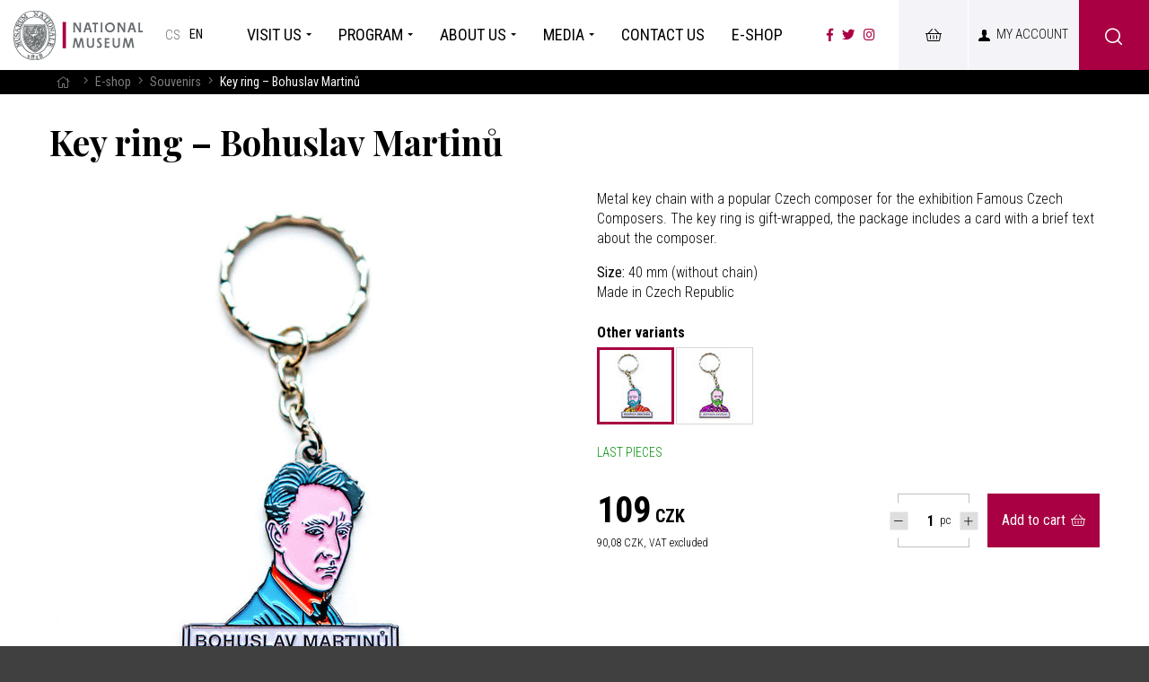

--- FILE ---
content_type: text/html; charset=UTF-8
request_url: https://www.nm.cz/en/e-shop/souvenirs/key-ring-bohuslav-martinu
body_size: 8599
content:
<!DOCTYPE html>
<html>

<head>
        <meta charset="utf-8"/>
    	<link href="//fonts.googleapis.com/css?family=Playfair+Display:700|Roboto+Condensed:300,300i,400,700,700i&amp;amp;subset=latin-ext" rel="stylesheet" type="text/css"/>

    <!-- Kookiecheck.cz -->
    <script src="https://kookiecheck.cz/static/script/f094f7a537aa886daa34a8820bdb3905"></script>

    
    <link href="/css/c09ac2caa0b99490501918024952e6ac.css?2025-08-19 16:07:23" rel="stylesheet" type="text/css"/>
    <link href="/css/nouislider.css" rel="stylesheet" type="text/css"/>

    <title>Key ring – Bohuslav Martinů - National museum</title>
<meta name="Keywords" content="Key ring – Bohuslav Martinů - National museum">
<meta name="Description" content="Metal key ring for the exhibition Famous Czech Composers">
    			<meta property="og:image" content="https://www.nm.cz/en/file/6ea6832e0019d8357a6826bd4660cf86/41270/KLICENKA%20BOHUSLAV%20MARTINU%20%281%29.jpg">
				<meta property="og:image:width" content="1200">
				<meta property="og:image:height" content="1200">
				<meta property="og:title" content="Key ring – Bohuslav Martinů - National museum">
				<meta property="og:description" content="Metal key ring for the exhibition Famous Czech Composers">
				<meta property="og:site_name" content="National museum">
				<meta property="og:url" content="https://www.nm.cz/en/e-shop/souvenirs/key-ring-bohuslav-martinu">
	    <meta name="author" content="Národní Muzeum"/>

    <meta name="MobileOptimized" content="width"/>
    <meta name="HandheldFriendly" content="true"/>
    <meta name="viewport" content="width=device-width, initial-scale=1.0, user-scalable=yes"/>

    <link rel="canonical" href="//www.nm.cz/en/e-shop/souvenirs/key-ring-bohuslav-martinu" />
    <link rel="icon" type="image/png" href="https://www.nm.cz/en/file/ad1e3d8b659d4c5536c61a5d693fed81/4/favicon/nmicon.png">
    

    <!-- Google Tag Manager -->
    <script nonce='db1ba0b72674c23c4c88b7256b37a59bd6cb8e98' >

        (function(w,d,s,l,i){
            var n = d.querySelector('[nonce]'); var h = n.nonce || n.getAttribute('nonce')
            w[l]=w[l]||[];
            w[l].push({'nonce': h});
            w[l].push({'gtm.start': new Date().getTime(),event:'gtm.js'});
            const f=d.getElementsByTagName(s)[0],j=d.createElement(s),dl=l!='dataLayer'?'&l='+l:'';
            j.async=true;
            j.src='https://www.googletagmanager.com/gtm.js?id='+i+dl;
            j.setAttribute('nonce', n);
            f.parentNode.insertBefore(j,f);
        })(window,document,'script','dataLayer','GTM-TZGJ3LZ');


</script>
    <!-- End Google Tag Manager -->

    <meta name="robots" content="index,follow"> 

    <!-- Meta Pixel Code -->
    <script>
        !function(f,b,e,v,n,t,s) {if(f.fbq)return;n=f.fbq=function(){n.callMethod?
            n.callMethod.apply(n,arguments):n.queue.push(arguments)};
            if(!f._fbq)f._fbq=n;n.push=n;n.loaded=!0;n.version='2.0';
            n.queue=[];t=b.createElement(e);t.async=!0;
            t.src=v;s=b.getElementsByTagName(e)[0];
            s.parentNode.insertBefore(t,s)}(window, document,'script',
            'https://connect.facebook.net/en_US/fbevents.js');
        fbq('init', '2951996325101186');
        fbq('track', 'PageView');
    </script>
    <noscript><img height="1" width="1" style="display:none"
                   src="https://www.facebook.com/tr?id=2951996325101186&ev=PageView&noscript=1"
        /></noscript>
    <!-- End Meta Pixel Code -->



    <meta name="have-i-been-pwned-verification" value="c1ec10db4b41ce6d335396b2e6d54b08">

    <script type="text/javascript" src="/scripts/jquery-2.2.4.min.js" nonce="db1ba0b72674c23c4c88b7256b37a59bd6cb8e98"></script>
</head>

<body class="en pageID955 pageID646">

<!-- Google Tag Manager (noscript) -->
<noscript><iframe src="https://www.googletagmanager.com/ns.html?id=GTM-TZGJ3LZ"
                  height="0" width="0" style="display:none;visibility:hidden"></iframe></noscript>
<!-- End Google Tag Manager (noscript) -->

<div id="page" >

    <header role="banner">
        <div class="section">
            <div class="header">
                <div class="logo">
                    
                    
                    <a href="/en" title="Homepage" aria-label="Homepage"><img alt="Národní muzeum" src="/img/logo-en.png" alt="" srcset="/img/logo-en.png 1x, /img/logo-en-2x.png 2x, /img/logo-en-3x.png 3x"></a>
                </div>

                <nav class="lang" aria-label="Jazykové verze">
   <ul class="lang__ul">
    																											
                                                <li><a title="Česky" href="/" class="cs">

																							cs</a></li>
   
									
    
                                          <li><span aria-current="true">
																						en</span></li>
        
									       
       							</ul><!-- /mutace --></nav>



                <nav class="topNav" aria-label="Hlavní navigace" accesskey="3">
                




    <ul level="1">
        		  		                        					                				                         <li class="subex" id="li351">
              <a  href="/en/visit-us"><span>Visit us                <span class="open SubmenuOnClick" data-idprefix="" data-pageid="351"></span></span></a>
                                                




<div class="sub">
    <div class="section">
        <ul level="2">
        		  		                        					                				                         <li  id="li377">
              <a  href="/en/visit-us/buildings"><span>Buildings
<!-- by Texy2! -->                <span class="open SubmenuOnClick" data-idprefix="" data-pageid="377"></span></span></a>
                                   <div class="subLiTextIn">Get to know our museums and memorials</div>                              </li>
        		  		                        					                				                         <li  id="li378">
              <a  href="/en/visit-us/tickets"><span>Tickets                <span class="open SubmenuOnClick" data-idprefix="" data-pageid="378"></span></span></a>
                                   <div class="subLiTextIn">For the first time, tickets can be purchased or booked online</div>                              </li>
        		  		                        					                				                         <li  id="li688">
              <a  href="/en/visit-us/national-museum-in-your-pocket"><span>Mobile App                <span class="open SubmenuOnClick" data-idprefix="" data-pageid="688"></span></span></a>
                                   <div class="subLiTextIn">Discover many interesting stories and never get lost</div>                              </li>
        		  		                        					                				                         <li  id="li422">
              <a  href="/en/visit-us/for-researchers"><span>For researchers                <span class="open SubmenuOnClick" data-idprefix="" data-pageid="422"></span></span></a>
                                   <div class="subLiTextIn">Visit our study and research facilities</div>                              </li>
            </ul>
        


            </li>
        		  		                        					                				                         <li class="subex" id="li352">
              <a  href="/en/program"><span>Program                <span class="open SubmenuOnClick" data-idprefix="" data-pageid="352"></span></span></a>
                                                




<div class="sub">
    <div class="section">
        <ul level="2">
        		  		                        					                				                         <li  id="li381">
              <a  href="/en/program/long-term-exhibitions"><span>Long-term exhibitions                <span class="open SubmenuOnClick" data-idprefix="" data-pageid="381"></span></span></a>
                                   <div class="subLiTextIn">Choose from our selection of long-term exhibitions</div>                              </li>
        		  		                        					                				                         <li  id="li382">
              <a  href="/en/program/exhibitions"><span>Exhibitions                <span class="open SubmenuOnClick" data-idprefix="" data-pageid="382"></span></span></a>
                                   <div class="subLiTextIn">Do not miss any of our new exhibitions, which are prepared regularly for you in all our buildings</div>                              </li>
        		  		                        					                				                         <li  id="li383">
              <a  href="/en/program/events"><span>Events                <span class="open SubmenuOnClick" data-idprefix="" data-pageid="383"></span></span></a>
                                   <div class="subLiTextIn">Take part in the events we organize for you</div>                              </li>
        		  		                        					                				                         <li  id="li379">
              <a  href="/en/program/families-and-children"><span>Families and children                <span class="open SubmenuOnClick" data-idprefix="" data-pageid="379"></span></span></a>
                                   <div class="subLiTextIn">Come to the museum with the children! </div>                              </li>
        		  		                        					                				                         <li  id="li380">
              <a  href="/en/program/schools"><span>Schools                <span class="open SubmenuOnClick" data-idprefix="" data-pageid="380"></span></span></a>
                                   <div class="subLiTextIn">Learn with the National Museum</div>                              </li>
            </ul>
        


            </li>
        		  		                        					                				                         <li class="subex" id="li353">
              <a  href="/en/about-us"><span>About us                <span class="open SubmenuOnClick" data-idprefix="" data-pageid="353"></span></span></a>
                                                




<div class="sub">
    <div class="section">
        <ul level="2">
        		  		                        					                				                         <li  id="li391">
              <a  href="/en/about-us/news"><span>News                <span class="open SubmenuOnClick" data-idprefix="" data-pageid="391"></span></span></a>
                                   <div class="subLiTextIn">Find out news about the National Museum</div>                              </li>
        		  		                        					                				                         <li class="subex" id="li384">
              <a  href="/en/about-us/departments"><span>Departments                <span class="open SubmenuOnClick" data-idprefix="" data-pageid="384"></span></span></a>
                                  




    <ul level="3">
        		  		                        					                				                         <li  id="li402">
              <a  href="/en/about-us/departments/natural-history-museum"><span>Natural History Museum                </span></a>                                            </li>
        		  		                        					                				                         <li  id="li403">
              <a  href="/en/about-us/departments/historical-museum"><span>Historical Museum                </span></a>                                            </li>
        		  		                        					                				                         <li  id="li404">
              <a  href="/en/about-us/departments/national-museum-library"><span>National Museum Library                </span></a>                                            </li>
        		  		                        					                				                         <li  id="li406">
              <a  href="/en/about-us/departments/czech-museum-of-music"><span>Czech Museum of Music                </span></a>                                            </li>
        		  		                        					                				                         <li  id="li405">
              <a  href="/en/about-us/departments/naprstek-museum"><span>Náprstek Museum                </span></a>                                            </li>
            </ul>
        


                            </li>
        		  		                        					                				                         <li class="subex" id="li385">
              <a  href="/en/about-us/science-and-research"><span>Science and research                <span class="open SubmenuOnClick" data-idprefix="" data-pageid="385"></span></span></a>
                                  




    <ul level="3">
        		  		                        					                				                         <li  id="li436">
              <a  href="https://www.nm.cz/en/about-us/science-and-research#collections"><span>Our collections                </span></a>                                            </li>
        		  		                        					                				                         <li  id="li423">
              <a  href="https://publikace.nm.cz/en"><span>Publications                </span></a>                                            </li>
        		  		                        					                				                         <li  id="li590">
              <a  href="https://www.nm.cz/en/about-us/science-and-research#study-rooms"><span>Study rooms                </span></a>                                            </li>
            </ul>
        


                            </li>
        		  		                        					                				                         <li  id="li419">
              <a  href="/en/about-us/contact"><span>Contact                <span class="open SubmenuOnClick" data-idprefix="" data-pageid="419"></span></span></a>
                                   <div class="subLiTextIn">Write, call or use the contact form prepared.</div>                              </li>
            </ul>
        


            </li>
        		  		                        					                				                         <li class="subex" id="li355">
              <a  href="/en/media"><span>Media                <span class="open SubmenuOnClick" data-idprefix="" data-pageid="355"></span></span></a>
                                                




<div class="sub">
    <div class="section">
        <ul level="2">
        		  		                        					                				                         <li  id="li387">
              <a  href="/en/media/downloads"><span>Downloads                <span class="open SubmenuOnClick" data-idprefix="" data-pageid="387"></span></span></a>
                                   <div class="subLiTextIn">Download our logos</div>                              </li>
        		  		                        					                				                         <li  id="li388">
              <a  href="/en/media/press-releases"><span>Press releases                <span class="open SubmenuOnClick" data-idprefix="" data-pageid="388"></span></span></a>
                                   <div class="subLiTextIn">See current press releases and announcements</div>                              </li>
        		  		                        					                				                         <li  id="li389">
              <a  href="/en/media/press-contact"><span>Press contact                <span class="open SubmenuOnClick" data-idprefix="" data-pageid="389"></span></span></a>
                                   <div class="subLiTextIn">Do not hesitate to contact us</div>                              </li>
            </ul>
        


            </li>
        		  		                        					                				                         <li  id="li894">
              <a  href="/en/contact-us"><span>Contact us                <span class="open SubmenuOnClick" data-idprefix="" data-pageid="894"></span></span></a>
                                                





            </li>
        		  		                        					                				                         <li  id="li356">
              <a  href="/en/e-shop1"><span>E-shop                <span class="open SubmenuOnClick" data-idprefix="" data-pageid="356"></span></span></a>
                                                





            </li>
            </ul>
        


                </nav>

                <button type="button" class="menuBtn" id="menuBtn" aria-expanded="false" aria-label="Zobrazit hlavní navigaci"><span aria-hidden="true"><em></em></span></button>
                <nav class="respNav" aria-label="Hlavní navigace">
                    <div class="respNav-in">
                        

	<ul>
							 
						<li class="subex" id="liresp351">
                                          				<a  href="/en/visit-us">
                         <span>Visit us				<button type="button"  aria-expanded="false" aria-label="Zobrazit další úroveň navigace"  class="open SubmenuOnClick" data-idprefix="resp" data-pageid="351"></button></span></a>                     				

	<ul>
							 
						<li  id="liresp377">
                                          				<a  href="/en/visit-us/buildings">
                         <span>Buildings				</span></a>                     				

			</li>
					 
						<li  id="liresp378">
                                          				<a  href="/en/visit-us/tickets">
                         <span>Tickets				</span></a>                     				

			</li>
					 
						<li  id="liresp688">
                                          				<a  href="/en/visit-us/national-museum-in-your-pocket">
                         <span>Mobile App				</span></a>                     				

			</li>
					 
						<li  id="liresp422">
                                          				<a  href="/en/visit-us/for-researchers">
                         <span>For researchers				</span></a>                     				

			</li>
			</ul>
			</li>
					 
						<li class="subex" id="liresp352">
                                          				<a  href="/en/program">
                         <span>Program				<button type="button"  aria-expanded="false" aria-label="Zobrazit další úroveň navigace"  class="open SubmenuOnClick" data-idprefix="resp" data-pageid="352"></button></span></a>                     				

	<ul>
							 
						<li  id="liresp381">
                                          				<a  href="/en/program/long-term-exhibitions">
                         <span>Long-term exhibitions				</span></a>                     				

			</li>
					 
						<li  id="liresp382">
                                          				<a  href="/en/program/exhibitions">
                         <span>Exhibitions				</span></a>                     				

			</li>
					 
						<li  id="liresp383">
                                          				<a  href="/en/program/events">
                         <span>Events				</span></a>                     				

			</li>
					 
						<li  id="liresp379">
                                          				<a  href="/en/program/families-and-children">
                         <span>Families and children				</span></a>                     				

			</li>
					 
						<li  id="liresp380">
                                          				<a  href="/en/program/schools">
                         <span>Schools				</span></a>                     				

			</li>
			</ul>
			</li>
					 
						<li class="subex" id="liresp353">
                                          				<a  href="/en/about-us">
                         <span>About us				<button type="button"  aria-expanded="false" aria-label="Zobrazit další úroveň navigace"  class="open SubmenuOnClick" data-idprefix="resp" data-pageid="353"></button></span></a>                     				

	<ul>
							 
						<li  id="liresp391">
                                          				<a  href="/en/about-us/news">
                         <span>News				</span></a>                     				

			</li>
					 
						<li class="subex" id="liresp384">
                                          				<a  href="/en/about-us/departments">
                         <span>Departments				<button type="button"  aria-expanded="false" aria-label="Zobrazit další úroveň navigace"  class="open SubmenuOnClick" data-idprefix="resp" data-pageid="384"></button></span></a>                     				

	<ul>
							 
						<li  id="liresp402">
                                          				<a  href="/en/about-us/departments/natural-history-museum">
                         <span>Natural History Museum				</span></a>                     							</li>
					 
						<li  id="liresp403">
                                          				<a  href="/en/about-us/departments/historical-museum">
                         <span>Historical Museum				</span></a>                     							</li>
					 
						<li  id="liresp404">
                                          				<a  href="/en/about-us/departments/national-museum-library">
                         <span>National Museum Library				</span></a>                     							</li>
					 
						<li  id="liresp406">
                                          				<a  href="/en/about-us/departments/czech-museum-of-music">
                         <span>Czech Museum of Music				</span></a>                     							</li>
					 
						<li  id="liresp405">
                                          				<a  href="/en/about-us/departments/naprstek-museum">
                         <span>Náprstek Museum				</span></a>                     							</li>
			</ul>
			</li>
					 
						<li class="subex" id="liresp385">
                                          				<a  href="/en/about-us/science-and-research">
                         <span>Science and research				<button type="button"  aria-expanded="false" aria-label="Zobrazit další úroveň navigace"  class="open SubmenuOnClick" data-idprefix="resp" data-pageid="385"></button></span></a>                     				

	<ul>
							 
						<li  id="liresp436">
                                          				<a  href="https://www.nm.cz/en/about-us/science-and-research#collections">
                         <span>Our collections				</span></a>                     							</li>
					 
						<li  id="liresp423">
                                          				<a  href="https://publikace.nm.cz/en">
                         <span>Publications				</span></a>                     							</li>
					 
						<li  id="liresp590">
                                          				<a  href="https://www.nm.cz/en/about-us/science-and-research#study-rooms">
                         <span>Study rooms				</span></a>                     							</li>
			</ul>
			</li>
					 
						<li  id="liresp419">
                                          				<a  href="/en/about-us/contact">
                         <span>Contact				</span></a>                     				

			</li>
			</ul>
			</li>
					 
						<li class="subex" id="liresp355">
                                          				<a  href="/en/media">
                         <span>Media				<button type="button"  aria-expanded="false" aria-label="Zobrazit další úroveň navigace"  class="open SubmenuOnClick" data-idprefix="resp" data-pageid="355"></button></span></a>                     				

	<ul>
							 
						<li  id="liresp387">
                                          				<a  href="/en/media/downloads">
                         <span>Downloads				</span></a>                     				

			</li>
					 
						<li  id="liresp388">
                                          				<a  href="/en/media/press-releases">
                         <span>Press releases				</span></a>                     				

			</li>
					 
						<li  id="liresp389">
                                          				<a  href="/en/media/press-contact">
                         <span>Press contact				</span></a>                     				

			</li>
			</ul>
			</li>
					 
						<li  id="liresp894">
                                          				<a  href="/en/contact-us">
                         <span>Contact us				</span></a>                     				

			</li>
					 
						<li  id="liresp356">
                                          				<a  href="/en/e-shop1">
                         <span>E-shop				</span></a>                     				

			</li>
			</ul>
                    </div>
                                                        </nav>
                <span id="dark" aria-hidden="true"></span>

                <ul class="soc" aria-label="Národní muzeum na sociálních sítích">
                    <li><a aria-label="Národní muzeum na Facebooku" href="https://www.facebook.com/narodnimuzeum/" target="_blank"><i class="fab fa-facebook-f" aria-hidden="true"></i></a></li>
                    <li><a aria-label="Národní muzeum na Twitteru" href="https://twitter.com/narodnimuzeum" target="_blank"><i class="fab fa-twitter" aria-hidden="true"></i></a></li>
                    <li><a aria-label="Národní muzeum na Instagramu" href="https://www.instagram.com/narodnimuzeum/" target="_blank"><i class="fab fa-instagram" aria-hidden="true"></i></a></li>
                </ul>
					 <div class="">
						<a href="https://online.colosseum.eu/narodni-muzeum2/standard/Cart/Index?mrsid=143" target="_blank" class="userButton shopButton" title="E-shop"><span>&nbsp;<!-- E-shop --></span></a>
					 </div>

                


<div class="loginBox">


    <a  href="https://tickets.colosseum.eu/nulk/General/Account?mrsid=143" style="color:black; text-decoration: none;"  class="userButton"  title="Přihlášení/Registrace"><span>My account</span></a>

    <div class="userButton no" id="userButton" title="Přihlášení/Registrace"><span>My account</span></div>
    <div class="dialog" id="loginBoxWindow" style="display: none;">
        <div class="dialogIn">
            <div class="contentloged">

            <form action="https://tickets.colosseum.eu/nulk/registrationlogin?mrsid=143" method="post">
                <fieldset>
                    <div class="dialog__hdr">Login</div>
                    <p>
                        <input type="text"  value="" name="login" placeholder="Váš e-mail"> </p>
                    <p>
                        <input type="password" name="password" value="" placeholder="Password"> </p>
                    <p>
                        <button type="submit" name="" value="Přihlásit se" class="btn" title="">Login</button>
                        <input type="hidden" name="do-login" value="1">
                    </p>
                </fieldset>

            </form>
            <div class="loginBtns">

                <a href="https://tickets.colosseum.eu/nulk/General/Account/Register?mrsid=143" class="rr rr1"><i class="fa fa-pencil"></i>Sign up</a>


                <a href="https://tickets.colosseum.eu/nulk/General/Account?mrsid=143#forgottenPassword" class="rr rr2"><i class="fa fa-lock"></i>Forgot your password?</a>

            </div>
            </div>
            <div class="contentloged2" style="display: none">


                <ul class="dialogMenu dialogMenu-user">
                    <li class="dialogMenu__item"><a class="dialogMenu__link" href="https://tickets.colosseum.eu/nulk/standard/Cart/Index?mrsid=143">
                            <i class="fa fa-shopping-cart"></i> Košík <span class="num kosik"></span></a></li>


                    <li class="dialogMenu__item"><a class="dialogMenu__link" href="https://tickets.colosseum.eu/nulk/General/MyAccount?mrsid=143">
                            <i class="fa fa-bars"></i> Historie objednávek</a></li>


                    <li class="dialogMenu__item"><a class="dialogMenu__link" href="https://tickets.colosseum.eu/nulk/General/MyAccount?mrsid=143">
                            <i class="fa fa-user"></i> My account</a></li>


                    <li class="dialogMenu__item"><a class="dialogMenu__link" href="https://tickets.colosseum.eu/nulk/General/Account/Register?mrsid=143">
                            <i class="fa fa-pencil"></i> Změna údajů</a></li>


                    <li class="dialogMenu__item"><a class="dialogMenu__link" href="https://tickets.colosseum.eu/nulk/General/Account?mrsid=143#forgottenPassword">
                            <i class="fa fa-lock"></i> Změna hesla</a></li>


                    <li class="dialogMenu__item"><a class="dialogMenu__link" href="https://tickets.colosseum.eu/nulk/General/Account/Deauthorize?mrsid=143">
                            <i class="fa fa-power-off"></i> Odhlásit se</a></li>
                </ul>




            </div>
        </div>
    </div>
</div>


                
					
					
						<div class="searchButton btn" onclick="$('#searchWin').fadeToggle();"><i class="icon-search"></i></div>





            </div>
        </div>



    </header>





        


                                <main role="main">
	

			


			<div class="searchWin" id="searchWin">
				<div class="searchWin__l">
					<div class="searchWin__top">
						<div class="section">
							<form action="https://www.nm.cz/en/search" id="search" role="search" class="search" method="get" aria-label="Fulltext vyhledávání" accesskey="4">
								<fieldset>
									<input type="hidden" name="do-search">

									<div class="searchInner__cont">
										<div class="searchInner__input">
																						<input name="q" class="searchinput pole searchbox searchField" aria-label="hledaný text" placeholder="Search..." type="search" size="25" onfocus="$('#searchWin__main').fadeIn(); /*$('.searchLinks').slideToggle();*/"/>
										</div>
										<div class="searchInner__close">

											<button type="button" onclick="$('#searchWin').fadeToggle();">
												<svg width="50" height="50" fill="#000" viewBox="0 0 24 24" xmlns="http://www.w3.org/2000/svg">
													<path d="M19 6.41L17.59 5 12 10.59 6.41 5 5 6.41 10.59 12 5 17.59 6.41 19 12 13.41 17.59 19 19 17.59 13.41 12z"></path>
													<path d="M0 0h24v24H0z" fill="none"></path>
												</svg>

												<span>Close search</span></button>
										</div>


									</div>
								</fieldset>

							</form>

							<div class="searchLinks" id="frequentTerms">
																<a  href="/en/visit-us/buildings" >Buildings</a>
																<a  href="/en/visit-us/tickets" >Tickets</a>
																<a  href="/en/national-museum-in-your-pocket" >Mobile application</a>
																<a  href="/en/about-us/contact" >Contact</a>
															</div>
						</div>
					</div>

					<div class="searchWin__main" id="searchWin__main" style="display:none;">

						<div class="section">
							<div class="bookmarks">
								<ul id="autocompleteBms">
								</ul>
							</div>
						</div>

						<div class="searchWin__mainIn" id="bmcontents">
							<div class="section">
								<div class="searchResults bmcontent" id="ResultSetPage" style="">

																	</div>
								<!-- /.bmcontent -->
							</div>

						</div>
					</div>
				</div>





			</div>
    <nav class="breadCrumbs" aria-label="Drobečková navigace">
    <div class="section">
        <ul class="breadCrumbs__ul">
					<li class="breadCrumbs__item"><a href="/en" title="Homepage" aria-label="Homepage" class="breadCrumbs__link"><i class="fa fa-home" aria-hidden="true"></i></a></li>
					<li class="breadCrumbs__item"><i class="fa fa-angle-right breadCrumbs__sep" aria-hidden="true"></i>   <a href="/en/e-shop3">E-shop</a></li>
					<li class="breadCrumbs__item"><i class="fa fa-angle-right breadCrumbs__sep" aria-hidden="true"></i>   <a href="/en/e-shop/souvenirs">Souvenirs</a></li>
					<li class="breadCrumbs__item"><i class="fa fa-angle-right breadCrumbs__sep" aria-hidden="true"></i> <span class="breadCrumbs__position" aria-label="Aktuální stránka">Key ring – Bohuslav Martinů</span></li>
		</ul>
	</div>
</nav>
    
    <section>
        <div class="section">
            <div class="content">
                <h1 id="productData" data-minprice="109.00">Key ring – Bohuslav Martinů</h1>

                <div class="detBox">
                    <div class="detImg">
                        <div class="detImg__main">
                                                                                        <a href="https://www.nm.cz/en/file/6ea6832e0019d8357a6826bd4660cf86/41270/KLICENKA%20BOHUSLAV%20MARTINU%20%281%29.jpg" class="fancybox" rel="gallery" data-fancybox="gallery" data-fancybox-group="gallery"><img src="https://www.nm.cz/en/file/6ea6832e0019d8357a6826bd4660cf86/41270/productDetail/KLICENKA%20BOHUSLAV%20MARTINU%20%281%29.jpg" alt="Key ring – Bohuslav Martinů"></a>
                            
                        </div>
                                            </div>
                    <!-- /col-6 -->


                    <div class="det">

                        <div class="det__text">
                            <p>Metal key chain with a popular Czech composer for the exhibition Famous Czech Composers.&nbsp;The key ring is gift-wrapped, the package includes a card with a brief text about the composer.</p>

<p><strong>Size:</strong> 40 mm (without chain)<br />
​Made in Czech Republic</p>
                        </div>

                                                

                                                    <h3 class="det__subhdr">Other variants</h3>
                            <div class="sizes">
                                                                <a class="size" href="/en/e-shop/souvenirs/key-ring-bedrich-smetana" class="" title="Key ring – Bedřich Smetana">
                                                                            <img src="https://www.nm.cz/en/file/6004667a003cfc2d8c7bfeb82465af0b/45614/productIcon/KLICENKA%20BEDRICH%20SMETANA%20%282%29.jpg">
                                                                        </a>
                                                                <a class="size" href="/en/e-shop/souvenirs/key-ring-antonin-dvorak" class="" title="Key ring – Antonín Dvořák">
                                                                            <img src="https://www.nm.cz/en/file/8e39d1dbae97ca7d64ff832de51bef10/41269/productIcon/KLICENKA%20ANTONIN%20DVORAK%20%283%29.jpg">
                                                                        </a>
                                                            </div>
                        


                        <div class="det__ava positiveColor" id="quantity" style="">

                                                                                        Last pieces                            
                        </div>

                        <div id="noStock" style="display: none;"><p>Currently out of stock, if you are interested, please contact us at <a href="mailto:eshop@nm.cz">eshop@nm.cz</a></p>
</div>


                        
                                                <form action="https://online.colosseum.eu/goodsadd" method="post" id="addToCartForm">

                            <div class="det__priceBox">
                                <div class="det__price">
                                                                        <div class="item__price">
                                                                                <span class="item__amount item__amount--detail" id="productPrice" data-zeroprice="Zdarma">109</span> <span class="item__curr item__curr--detail">CZK</span>
                                    </div>

                                    <div class="item__priceDesc">
                                        <div class="item__priceDesc--in"><span id="productPriceNoVAT">90,08</span> CZK, VAT excluded</div>
                                    </div>


                                </div>
										                                <div class="addCart" id="addCart" style="">
                                    <div class="numInput">
                                        <div class="numInput__input">
                                            <input aria-label="Počet ks Key ring – Bohuslav Martinů" value="1" aria-live="polite" aria-atomic="true" type="text" name="commodityAmount" value="1" id="cartNum">
                                        </div>
                                        <div class="numInput__unit">pc</div>
                                        <button type="button" aria-controls="cartNum" class="numInput__btn numInput__btn--up" title="Navýšit počet" aria-label="Navýšit počet Tlapky"><i aria-hidden="true" class="fa fa-plus"></i></button>
                                        <button type="button" aria-controls="cartNum" class="numInput__btn numInput__btn--down" title="Snížit počet" aria-label="Snížit počet Tlapky"><i aria-hidden="true" class="fa fa-minus"></i></button>
                                    </div>
                                    <!-- button type="submit" class="btn bigBtn" title="Přidat do košíku" onclick="$('#modalWindow').fadeToggle(); return false;"></button -->

                                    <input type="hidden" name="mrsid" value="143" />
                                    <input type="hidden" name="commodityId" value="34597" id="commodityId"/>
                                    <input type="hidden" name="currency" value="CZK" />
                                    <input type="hidden" name="language" value="en-gb" />
                                    <input type="hidden" name="redirectBackToPortal" value="0" />
                                    <input type="hidden" name="failedRedirect" value="https://www.nm.cz/en/e-shop/souvenirs/key-ring-bohuslav-martinu" />
                                    <input type="hidden" name="successRedirect" value="https://www.nm.cz/en/e-shop/souvenirs/key-ring-bohuslav-martinu" />
                                    <button type="submit" class="btn bigBtn" title="Přidat do košíku"><span class="btnText">Add to cart</span><i class="fa fa-shopping-basket"></i></button>
                                </div>
										                             </div>

                        </form>
                        
                        


                    </div>
                </div>
            </div>
        </div>
    </section>

    

        



</main>

<script type="text/javascript" nonce="db1ba0b72674c23c4c88b7256b37a59bd6cb8e98">
    var productPrices = {
                                '': 109.00            };

    var productPricesHR = {
                                '': '109'
            };

    var productPricesNoVATHR = {
                                '': '90,08'
            };

    var productQuantities = {
                                '': 8            };

    var colosseumIds = {
                                '': 34597            };
</script>




















                


        

        


    <div id="jsinsert">
    </div>
    <style>
        .colosseumline {display: block; position: fixed; background: #a80042; background: rgba(168, 0, 66, 0.9);backdrop-filter: blur(10px);  -webkit-backdrop-filter:blur(10px); bottom: 0; width: 100%;  padding: 15px 15px; z-index: 9999; color:white; }
        .colosseumline .btn{float:right; background: white; color:black; }
        .colosseumline .texty{ padding: 5px; }
        .colosseumline .num{ margin: -2px 5px 0 5px }
        .colosseumline .price{font-weight: bold;  }
    </style>


    <footer role="contentinfo">
        <div class="section">
            <div class="fMenu">
                <ul>
                    <li>
                        <img alt="Národní muzeum" src="/img/logo-en-white.png" alt="" srcset="/img/logo-en-white.png 1x, /img/logo-en-white-2x.png 2x, /img/logo-en-white-3x.png 3x">
                    </li>
                                            <li>
                            <a href="/en/cooperation">Cooperation</a>

                            <ul>
                                                                <li>
                                    <a href="/en/cooperation/sponsorship" >Sponsorship</a>
                                </li>
                                                            </ul>
                        </li>
                                                <li>
                            <a href="/en/rents">Rents</a>

                            <ul>
                                                                <li>
                                    <a href="/en/rents/rent-our-building" >Rent our building</a>
                                </li>
                                                            </ul>
                        </li>
                        
                    <li>
                        <ul>

                                                            <li>
                                    <a href="/en/sitemap" >Sitemap</a>
                                </li>
                                                                <li>
                                    <a href="/en/xml-sitemap1" >XML sitemap</a>
                                </li>
                                                                <li>
                                    <a href="/en/protection-of-personal-data" >Protection of personal data</a>
                                </li>
                                                                <li>
                                    <a href="/en/obligatory-information" >Obligatory information</a>
                                </li>
                                                                <li>
                                    <a href="https://www.mkcr.cz/?lang=en" >Ministry of culture</a>
                                </li>
                                                                <li>
                                    <a href="/en/terms-and-conditions" >Terms and Conditions</a>
                                </li>
                                
                        </ul>
                    </li>

                </ul>
            </div>



            <div class="footer">
                <div class="row">
                    <div>
                        <p>Website:                            <a href="https://www.netservis.cz" target="_blank"><img src="/img/netservis.svg" alt="Netservis" style="width: 73px; height:auto;" ></a> <a href="https://pixelmate.cz/" target="_blank"><img style="width: 80px; height:auto;" src="/img/Pixelmate_logo_white.svg" alt="Pixelmate"></a></p>
                    </div>
                    <div>
                        <p>Founder: <img src="/img/minkul.svg" alt="Ministerstvo kultury" style="width: 90px; height: auto;"  ></p>
                    </div>

                    <div>
                        <p>  <a href="https://www.nm.cz/navstivte-nas/narodni-muzeum-bez-barier/informace-dle-metodiky-snadneho-cteni"><img src="/img/easy.png" alt="Snadné čtení"  ></a></p>
                    </div>

										<ul class="soc" aria-label="Národní muzeum na sociálních sítích">
												<li><a aria-label="Národní muzeum na Facebooku" href="https://www.facebook.com/narodnimuzeum/" target="_blank"><i class="fab fa-facebook-f" aria-hidden="true"></i></a></li>
												<li><a aria-label="Národní muzeum na Twitteru" href="https://twitter.com/narodnimuzeum" target="_blank"><i class="fab fa-twitter" aria-hidden="true"></i></a></li>
												<li><a aria-label="Národní muzeum na Instagramu" href="https://www.instagram.com/narodnimuzeum/" target="_blank"><i class="fab fa-instagram" aria-hidden="true"></i></a></li>
										</ul>
                </div>
            </div>
        </div>
    </footer>







</div>
<!-- /#page -->



<script type="text/javascript" src="https://www.nm.cz/en/minifyjs/fa1da41f13b609a0c7ca47ade25ba7bd.js?searchurl=https://www.nm.cz/en/search&searchbuttontext=More results"></script>



<script src="https://www.nm.cz/en/minifyjs/8f22d8b657af0cffb8ca7508d190de7f.js?9-1-2020" type="text/javascript" charset="utf-8" nonce="db1ba0b72674c23c4c88b7256b37a59bd6cb8e98"></script>



<script nonce="db1ba0b72674c23c4c88b7256b37a59bd6cb8e98">

    $("#respNav .aktivni").closest(".subex").addClass("rozbal");

    $(".menunavopen").click(function (event) {
        event.preventDefault();

        if ($('#respNav').hasClass("rollOut")) {
            $(".topBar").removeClass('fixed2');
        } else {
            $(".topBar").addClass('fixed2');
        }

        $('#respNav').toggleClass('rollOut');
        $(this).toggleClass('fixed');


    });
</script>
</body>

</html>


--- FILE ---
content_type: text/css
request_url: https://www.nm.cz/css/c09ac2caa0b99490501918024952e6ac.css?2025-08-19%2016:07:23
body_size: 41809
content:
/* https://www.nm.cz/css/classes.css */
* { margin: 0; } *, *:before, *:after { -webkit-box-sizing: border-box; box-sizing: border-box; background-clip: padding-box; } img { -webkit-box-sizing: content-box; box-sizing: content-box; } .center { text-align: center !important; } .center-block { margin-left: auto !important; margin-right: auto !important; display: block !important; } .right { text-align: right !important; } .left { text-align: left !important; } .justify { text-align: justify !important; } .kur { font-style: italic !important; } .light { font-weight: normal !important; } .bold { font-weight: var(--fwB) !important; } strong, strong strong { font-weight: var(--fwB); } .uppercase { text-transform: uppercase; } .nomargin { margin: 0 !important; } .nomargin-top { margin-top: 0 !important; } .nomargin-left { margin-left: 0 !important; } .nomargin-right { margin-right: 0 !important; } .nomargin-bottom { margin-bottom: 0 !important; } .nopad { padding: 0 !important; } .nopad-top { padding-top: 0 !important; } .nopad-left { padding-left: 0 !important; } .nopad-right { padding-right: 0 !important; } .nopad-bottom { padding-bottom: 0 !important; } .clear { clear: both !important; } .clear-left { clear: left !important; } .clear-right { clear: right !important; } .proexp { position: relative !important; } .bezramu, .noborder { border: 0 !important; } .bezpozadi, .nobg { background-image: none !important; background-color: transparent !important; } .block { display: block !important; } .inline { display: inline !important; } .inline-block { display: inline-block !important; } .no, .none { display: none !important; } .nowrap { white-space: nowrap !important; } .full { width: 100% !important; } .auto { width: auto !important; } .hand { cursor: pointer; } .float-right { float: right !important; } .float-left { float: left !important; } .nofloat { float: none !important; } .top { vertical-align: top !important; } .middle { vertical-align: middle !important; } .bottom { vertical-align: bottom !important; } .abc { list-style-type: lower-alpha !important; } .nounder { text-decoration: none !important; } .under, .underline { text-decoration: underline !important; } .breakAll { word-break: break-all; display: inline-block; } /*velikosti*/ .xxxs { font-size: .6em !important; } .xxs { font-size: .7em !important; } .xs { font-size: .8em !important; } .s { font-size: .9em !important; } .m { font-size: 1em !important; } .l { font-size: 1.1em !important; } .xl { font-size: 1.2em !important; } .xxl { font-size: 1.3em !important; } .xxxl { font-size: 1.4em !important; } .xxxxl { font-size: 1.5em !important; } .xxxxxl { font-size: 1.6em !important; } .xxxxxxl { font-size: 1.7em !important; } big { font-size: 1.2em; } small { font-size: .8em; } .lh-xxxs { line-height: .6em !important; } .lh-xxs { line-height: .7em !important; } .lh-xs { line-height: .8em !important; } .lh-s { line-height: .9em !important; } .lh-m { line-height: 1em !important; } .lh-l { line-height: 1.2em !important; } .lh-xl { line-height: 1.4em !important; } .lh-xxl { line-height: 1.6em !important; } .lh-xxxl { line-height: 1.8em !important; } .lh-xxxxl { line-height: 2em !important; } /*obrazky*/ .obr, .obr-left { float: left; margin: 0px 25px 5px 0; display: inline; } .obr2, .obr-right { float: right; margin: 0px 0px 5px 25px; display: inline; } .obr3, .obr-center { float: none; margin: 0px auto 12px auto; display: block; } p, ul, ol { margin: 1em 0; padding: 0; } ol { padding-left: 2.2em; } ul { list-style-type: none; } ul ul, ol ol { margin: 1em 0em 1em 1.5em; } ul ul ul, ol ol ol { margin: 1em 0em 1em 3em; } q, blockquote { quotes: "\201E" "\201C"; } figure { margin: 0; } address { font-style: normal; display: block; margin: .5em 0; } hr { height: 1px; clear: both; padding: 0; border: 0; } h1 a, h2 a, h3 a, h4 a, h5 a { text-decoration: none; } h1 a:hover, h2 a:hover, h3 a:hover, h4 a:hover, h5 a:hover { text-decoration: none; } img { border: 0; } .lomic { margin: 0; height: 1px; margin-top: -1px; clear: both; } .orez, .hellip { text-overflow: ellipsis; overflow: hidden; white-space: nowrap; } .cover, img[src="/img/1x1.gif"], img[src="/img/3x2.gif"] { background-position: center center; background-repeat: no-repeat; background-size: cover; } .content:after { clear: both; height: 1px; display: block; content: ' '; } .img-responsive, .responsive-img { height: auto; width: 100%; } a[href^="tel:"], a[href^="tel:"]:hover { cursor: default; text-decoration: none; color: var(--textColor); } i.fa { font-weight: 300; font-family: 'Font Awesome 5 Pro'; } .inRow { display: flex; justify-content: space-between; flex-flow: row wrap; align-items: center; margin-left: -5px; margin-right: -5px; } .inRow > div { padding-left: 5px; padding-right: 5px; } .videoIframe iframe, .videoCont video { position: absolute; width: 100%; height: 100%; left: 0; top: 0; bottom: 0; right: 0; } .videoIframe, .videoCont { position: relative; width: 100%; height: 0; padding-bottom: 56.25%; } .content img { height: auto; max-width: 100%; } .primColor { color: var(--primColor); } .textColor { color: var(--textColor); } .secColor { color: var(--secColor); } .altColor { color: var(--altColor); } .fwB { color: var(--fwB); } .fwL { color: var(--fwL); } .fwN { color: var(--fwN); } /* Icomoon */ @font-face { font-family: 'icomoon'; src: url('/webfonts/icomoon.eot?bxqps'); src: url('/webfonts/icomoon.eot?bxqps#iefix') format('embedded-opentype'), url('/webfonts/icomoon.woff2?bxqps') format('woff2'), url('/webfonts/icomoon.ttf?bxqps') format('truetype'), url('/webfonts/icomoon.woff?bxqps') format('woff'), url('/webfonts/icomoon.svg?bxqps#icomoon') format('svg'); font-weight: normal; font-style: normal; font-display: block; } [class^="icon-"], [class*=" icon-"] { /* use !important to prevent issues with browser extensions that change /webfonts */ font-family: 'icomoon' !important; speak: never; font-style: normal; font-weight: normal; font-variant: normal; text-transform: none; line-height: 1; /* Better Font Rendering =========== */ -webkit-font-smoothing: antialiased; -moz-osx-font-smoothing: grayscale; } .icon-CZJ_11:before { content: "\e920"; } .icon-kocarek:before { content: "\e91f"; } .icon-help:before { content: "\e910"; } .icon-shop:before { content: "\e911"; } .icon-school:before { content: "\e912"; } .icon-users:before { content: "\e913"; } .icon-parking:before { content: "\e914"; } .icon-download:before { content: "\e915"; } .icon-group:before { content: "\e916"; } .icon-info:before { content: "\e917"; } .icon-warning:before { content: "\e918"; } .icon-bus:before { content: "\e919"; } .icon-satna:before { content: "\e91a"; } .icon-restaurant:before { content: "\e91b"; } .icon-invalid:before { content: "\e91c"; } .icon-loc:before { content: "\e91d"; } .icon-study:before { content: "\e91e"; } .icon-clock:before { content: "\e90f"; } .icon-construct:before { content: "\e900"; } .icon-all:before { content: "\e907"; } .icon-arrow-r:before { content: "\e90e"; } .icon-play:before { content: "\e90d"; } .icon-top:before { content: "\e901"; } .icon-email:before { content: "\e902"; } .icon-calendar:before { content: "\e903"; } .icon-globe:before { content: "\e904"; } .icon-ticket:before { content: "\e905"; } .icon-painting:before { content: "\e906"; } .icon-events:before { content: "\e908"; } .icon-news:before { content: "\e909"; } .icon-search:before { content: "\e90a"; } .icon-museum:before { content: "\e90b"; } .icon-nav:before { content: "\e90c"; }
/* https://www.nm.cz/css/row.css */
.col-1, .col-2, .col-3, .col-4, .col-5, .col-6, .col-7, .col-8, .col-9, .col-10, .col-11 { min-height: 1px; float: left; position: relative; } .col-1 { width: 8.333333333333332%; } .col-2 { width: 16.666666666666664%; } .col-3 { width: 25%; } .col-4 { width: 33.33333333333333%; } .col-5 { width: 41.66666666666667%; } .col-6 { width: 50%; } .col-7 { width: 58.333333333333336%; } .col-8 { width: 66.66666666666666%; } .col-9 { width: 75%; } .col-10 { width: 83.33333333333334%; } .col-11 { width: 91.66666666666666%; } .col-12 { width: 100%; position: relative; } .row { margin-left: -15px; margin-right: -15px; clear: both; display: flex; align-items: stretch; flex-flow: row wrap; } .row + .row { margin-top: var(--vSpace); } .row-pad0 { margin-left: 0; margin-right: 0; clear: both; } .row-pad5 { margin-left: -5px; margin-right: -5px; clear: both; } .row-pad10 { margin-left: -10px; margin-right: -10px; } .row-pad20 { margin-left: -20px; margin-right: -20px; } .row-pad25 { margin-left: -25px; margin-right: -25px; } .row-pad30 { margin-left: -30px; margin-right: -30px; } .row-pad50 { margin-left: -50px; margin-right: -50px; } .row h1:first-child, .row h2:first-child, .row h3:first-child, .row h4:first-child, .row h5:first-child { margin-top: 0; } .row>div[class^="col-"] { padding: 0 15px; } .row-pad0>div[class^="col-"] { padding: 0 0; } .row-pad5>div[class^="col-"] { padding: 0 5px; } .row-pad10>div[class^="col-"] { padding: 0 10px; } .row-pad20>div[class^="col-"] { padding: 0 20px; } .row-pad25>div[class^="col-"] { padding: 0 25px; } .row-pad30>div[class^="col-"] { padding: 0 30px; } .row-pad50>div[class^="col-"] { padding: 0 50px; } .separated > div[class^="col-"] { border-left: 1px solid var(--bdrColor); border-right: 1px solid var(--bdrColor); } .separated > div[class^="col-"]:first-child { border-left: 0; } .separated > div[class^="col-"]:last-child { border-right: 0; } .separated > div[class^="col-"]+div[class^="col"] { margin-left: -1px; } .separated > div[class^="col-"] { border-color: var(--bdrColor); } @media (max-width: 1280px) { .row-pad20, .row-pad25, .row-pad30, .row-pad50 { margin-left: -15px; margin-right: -15px; } .row-pad20 > div[class^="col-"], .row-pad25 > div[class^="col-"], .row-pad30 > div[class^="col-"], .row-pad50 > div[class^="col-"] { padding-left: 15px; padding-right: 15px; } } @media (max-width: 760px) { .row > div[class^="col-"] { width: 100%; float: none; flex: auto; padding-bottom: 15px; } .goHalf div[class^="col-"] { width: 50%; float: left; } .row.separated > div[class^="col-"] { border-width: 0; } .row.goHalf.separated > div[class^="col-"]:nth-of-type(2n+2) { border-left-width: 1px; } } @media (max-width: 380px) { .goHalf div[class^="col-"] { width: 100%; float: none; } .goHalf .row.separated > div[class^="col-"]:nth-of-type(2n+2) { border-width: 0; } }
@media screen { 
/* https://www.nm.cz/css/default.css */
html { background: #404040; margin: 0; padding: 0; -webkit-text-size-adjust: 100%; -ms-text-size-adjust: 100%; } body { background: transparent; margin: 0; padding: 0; font-size: 1em; line-height: 1.4em; line-height: 1.4rem; font-family: 'Roboto Condensed', system-ui, sans-serif; color: var(--textColor); font-style: normal; font-weight: var(--fwL); } #page { display: flex; flex-direction: column; flex-wrap: nowrap; min-height: 100vh; position: relative; } #branchmap img { max-width: none; } main { flex-grow: 200; background-color: white; } hr { background: var(--bdrColor); margin: var(--vSpace) 0; } h1, h2, h3, h4, h5 { margin: 2.5em 0 10px 0; line-height: 1.2em; font-weight: var(--fwN); } h1, .textBox h2 { font-size: 2.4em; font-family: var(--serif); } h2 { font-size: 1.6em; font-weight: var(--fwB); } h3 { font-size: 1.25em; font-weight: var(--fwB); } h4 { font-size: 1em; margin-top: 2em; } h5 { font-size: .9em; margin-top: 2em; } strong strong { font-weight: var(--fwB); } strong { font-weight: var(--fwN); } a { color: var(--primColor); transition: color 0.4s, border-color 0.4s, background 0.4s; } .section { max-width: 1200px; display: block; margin: 0 auto; padding: 0 15px; position: relative; width: 100%; } header { position: fixed; width: 100%; top: 0; right: 0; left: 0; z-index: 1000; } #page { padding-top: 78px; } header > .section { box-shadow: var(--shadow); background-color: white; max-width: 100%; width: 100%; padding-right: 0; } .header { display: flex; justify-content: space-between; height: 78px; } .logo { display: flex; } .logo a { display: block; max-width: 179px; display: flex; align-items: center; } .logo img { display: block; max-width: 100%; height: auto; } .logo h1 { margin: 0; } header .searchButton.btn i { padding: 0; min-width: 0; } .searchButton.btn { cursor: pointer; width: 78px; min-width: 78px; line-height: 78px; text-align: center; font-size: 20px; text-decoration: none; padding: 0; border-width: 0; } button { color: var(--textColor); } button .price { display: inline-block; background: white; color: #a80042; border-radius: 15px; font-size: 10pt; text-transform: none; padding: 2px 10px; margin: -2px 0 -2px 10px; } .lang, .soc { font-size: .9em; display: flex; text-transform: uppercase; padding: 0 20px; } .lang .lang__bzb { min-width: 2.5rem; font-size: 18px; color: var(--textColor); margin-left: 1.25rem; } .lang { flex: auto; } .lang__ul { list-style-type: none; margin: 0; padding: 0; display: flex; } .lang li, .soc li { display: flex; align-items: center; } .lang a:hover { color: var(--primColor); text-decoration: none; } .lang a, .lang span, .header .soc a { display: inline-block; text-decoration: none; display: flex; align-items: center; padding: 0 5px; } .lang a, .lang span { color: rgba(0, 0, 0, 0.6); } i[class*="icon-"] { font-size: 20px; vertical-align: middle; padding-right: 10px; line-height: 1em; display: inline-block; } .soc a:hover i { color: var(--textColor); } .lang span { color: var(--textColor); font-weight: var(--fwN); } .spec, .box h2, .textLayoutR > h3 { border-bottom: 1px solid var(--bdrColor); font-size: 1em; font-weight: var(--fwN); text-transform: uppercase; padding-bottom: 4px; margin-bottom: 15px; } .content .spec:first-child { margin-top: 0; } .content { padding: var(--vSpace) 0; } .footer .row { justify-content: space-between; align-items: stretch; align-content: center; flex-flow: row nowrap; } a.textColor:hover { color: var(--primColor); } .bookmarksIn { background: var(--altColor); margin-top: -1px; } .slider { padding: 0 55px } .slider .section { position: static; } .object strong, .object h3 { display: block; font-size: 1.25em; line-height: 1.25em; padding: 5px 15px; margin: 0; min-height: 3em; font-weight: var(--fwB); } .objectIn > a:hover { text-decoration: none; } .objectIn > a { color: var(--textColor); text-decoration: none; display: block; } .object .address { display: block; padding: 0 15px; } .objectBottom .btn:hover { color: white; background: var(--primColor); } .objectBottom .btn { padding-left: 5px; font-size: .875em; padding-right: 5px; flex: 1; background: var(--altColor); border-width: 0; color: var(--textColor); } .object .objectBottom .btn i { padding-left: 0; padding-right: 10px; } .objectBottom { position: absolute; bottom: 0; left: 0; padding: 4px; gap: 4px; display: flex; width: 100%; transition: opacity .5s; } .object .objectIn:hover, .object:focus-within .objectIn { box-shadow: 0 15px 15px rgba(0, 0, 0, .12); } @media (hover: hover) { .object .objectIn:hover, .object .objectIn:focus { top: -15px; } /* .object:hover .objectBottom, .object:focus .objectBottom { opacity: 1; visibility: visible; }*/ } .object:focus .objectBottom, .object:focus-within .objectBottom { opacity: 1; visibility: visible; } .object .objectIn { background-color: white; position: relative; text-align: center; width: 100%; padding-bottom: 3em; transition: box-shadow .25s; font-weight: var(--fwN); max-width: 270px; margin-left: auto; margin-right: auto; transition: top .25s, box-shadow .25s; top: 0; } .sliderIn article { width: 300px; min-width: 300px; position: relative; padding: 15px 15px 30px 15px; display: flex; } .sliderIn .object { background-color: white; display: flex; } .sliderOver { max-width: 1200px; overflow: hidden; margin: -15px; } .icon-arrow-l { transform: rotate(180deg); } .slider .switch i { font-size: 26px; padding: 0; margin: 0; line-height: 30px; } .slider { position: relative; } .sliderIn { display: flex; transition: 1s all ease-in-out; } .sliderNav { display: flex; flex-flow: row wrap; align-items: center; justify-content: space-between; margin-top: -15px; position: relative; z-index: 2; } .newsHeaderIn { display: flex; justify-content: space-between; align-items: flex-start; } .calFilter { width: 220px; } .bannersIn > div img { display: block; width: 100%; height: auto; } .bannersIn > div { padding: 15px; flex: auto; max-width: 195px; min-width: 110px; } .bannersIn { display: flex; flex-flow: row wrap; margin: 0 -15px; justify-content: center; align-items: center; } .nwl .col-6+.col-6 { align-self: center; } .nwlIn .form input { padding-left: 40px; background: url(/img/email.svg) 10px center no-repeat; background-size: 16px auto; margin: 0; } .nwl .form fieldset { padding: 0; margin: 0; } .nwlIn h2 { font-family: var(--serif); font-size: 2.2em; } .nwlIn button { margin-top: var(--vSpace); text-transform: uppercase; } .nwlIn { max-width: 480px; padding: var(--vSpace) 0 0 0; } footer { background: #404040; color: white; } .footer p { margin: 0; align-items: center; justify-content: center; display: flex; flex-flow: row wrap; gap: 4px 10px; } .footer { border-top: 1px solid #707070; padding: var(--vSpace) 0; } .footer a:hover, .footer a:hover i { color: var(--primColor); } .footer a { color: white; } .footer .soc i { color: white; font-size: 20px; min-width: 2em; text-align: center; } .footer img { max-width: 100%; height: auto; vertical-align: middle; } .footer .row { align-items: center; } .footer .row>div { padding: 0px 15px; } .fMenu ul a:hover { text-decoration: underline; } .fMenu ul a { display: block; padding: 2px 15px; color: white; text-transform: uppercase; text-decoration: none; font-weight: var(--fwB); } .fMenu.fMenu-small { opacity: .6; } .fMenu.fMenu-small ul a { text-transform: initial; } .fMenu img { height: auto; width: 100%; min-width: 100px; max-width: 132px; } .fMenu > ul > li { padding: 15px 0; } .fMenu > ul { display: flex; flex-flow: row wrap; justify-content: space-between; } .fMenu > ul ul { margin: 0; padding: 0 15px; } .fMenu > ul ul a { font-weight: var(--fwN); text-transform: none; font-size: .875em; display: inline-block; padding-left: 0; padding-right: 0; } .pageHeaderIn .slideIn { position: relative; z-index: 2; min-height: 460px; padding: 15px; } /* .pageHeaderIn:after { content: ' '; display: block; position: absolute; right: 0px; top: 0; width: 100px; height: 100%; background: var(--altColor); z-index: 1; transform: skewX(-12deg); transform-origin: left bottom; } */ .pageHeader { background: var(--altColor) } .pageHeaderBookmarks .pageHeaderIn .slideIn { padding-bottom: 89px; } .bookmarksHeader.moveTop { margin-top: -94px; } .pageHeader .section { display: flex; flex-flow: row wrap; max-width: 1360px; padding: 0; } .pageHeaderIn { position: relative; max-width: 1380px; margin: 0 auto; overflow: hidden; } .labels { margin-top: 10px; margin-bottom: 10px; } .pgHtext, .pageHeaderText { font-size: 1.2em; line-height: 1.4em; margin-top: 15px; } .pageHeaderCont, .pageHeaderImg { width: 50%; position: relative; } .pageHeaderCont { display: flex; align-items: center; padding: var(--vSpace) 0; padding-left: 95px; } .pageHeaderCont:after { content: ' '; display: block; position: absolute; left: 0px; top: 0; width: 100%; height: 100%; background: var(--altColor); z-index: 1; transform: skewX(-12deg); transform-origin: left bottom; } .pageHeaderImg img, .pageHeaderImg picture { width: 100%; max-width: 100%; height: auto; display: block; margin-left: auto; } .pageHeaderWhite, .pageHeaderWhite .pageHeaderIn .slideIn, .pageHeaderWhite .pageHeaderCont:after { background-color: white; } .bookmarksPage .pageHeaderCont { padding-bottom: 94px; } .bookmarksPage .bookmarksHeader { margin-top: -94px; } .section .label { color: white; background: var(--primColor); display: inline-block; text-transform: uppercase; font-size: .75em; padding: 2px 10px; font-weight: var(--fwN); line-height: 1.2em; text-decoration: none; margin: 3px 0; } .section a.label:hover { color: white; text-decoration: underline; } .section .labelBig.closeClr { background: var(--primColor); } .section .labelBig { background: #10D09F; text-transform: none; padding-top: 8px; font-size: 1em; line-height: 1.25em; padding-bottom: 8px; font-weight: var(--fwN); vertical-align: middle; } .labelBig i { font-size: 16px; } .params { margin: 15px 0 0 0; padding: 0; list-style-type: none; display: flex; flex-flow: row wrap; } .pIco i { padding: 0; } .pIco img { width: 22px; height: 22px; display: block; margin: auto; } .pIco:hover .pIcoDesc, .pIco:focus .pIcoDesc { visibility: visible; opacity: 1; } .pIco:hover, .pIco:focus { outline: 0; text-decoration: none; } .pIco { display: inline-block; cursor: pointer; padding: 0; text-decoration: none; position: relative; text-align: center; min-width: 24px; vertical-align: top; margin-right: 10px; } .pIcoDesc:after { content: ' '; display: block; position: absolute; left: 50%; top: -4px; margin-left: -4px; width: 0; height: 0; border-left: 4px solid transparent; border-right: 4px solid transparent; border-bottom: 4px solid var(--textColor); } .pIcoDesc { background: var(--textColor); color: white; text-align: center; position: absolute; left: 50%; top: 40px; font-size: .8em; line-height: 1.2em; padding: 3px 10px; transform: translateX(-50%); z-index: 2; visibility: hidden; opacity: 0; transition: opacity .25s; } .loc span, .loc address { display: inline-block; margin-right: 15px; } .grayBox { background: var(--altColor); } .box+.box { margin-top: var(--vSpace); } .boxIn { background-color: white; padding: 20px var(--hSpace); margin-top: 15px; box-shadow: var(--shadow); } .boxIn h4 { margin-top: 0; } .boxIn hr { margin-top: 1em; margin-bottom: 1em; } .boxList { display: flex; flex-flow: row wrap; margin: 0 -15px; } .boxList .box { padding: 15px; width: 33.33333333%; margin: 0; } .boxList .boxIn { margin: 0; } .oRow + .oRow { margin-top: 20px; } .oRow { display: flex; font-weight: var(--fwN); align-items: flex-end; line-height: 1.2em; } .spc { border-top: 1px dashed #bcbcbc; flex: auto; padding-bottom: .2em; min-width: 6%; } .oDay { padding-right: 10px; } .oTime { font-weight: var(--fwB); text-transform: uppercase; white-space: nowrap; padding-left: 10px; } .boxRoll .boxIn { margin-top: 0; } .boxRoll { margin: 10px 0; } .boxRoll > h3:hover, .boxRoll.boxRollOut > h3 { background: var(--primColor); } .boxRoll.boxRollOut > h3:after { transform: rotate(180deg); } .boxRoll > h3:after { content: ' '; display: block; right: 15px; width: 0; height: 0; border-left: 3px solid transparent; border-right: 3px solid transparent; border-top: 3px solid #fff; margin-left: 5px; transition: border-color .25s, transform, .25s linear; position: absolute; top: 50%; } .boxRoll .boxIn { display: none; } .boxRoll .boxIn .boxIn { display: block !important; } .boxRoll > h3 { margin: 0; text-transform: uppercase; font-size: 1em; font-weight: var(--fwL); padding: 8px 30px 8px 15px; color: white; background: #404040; cursor: pointer; position: relative; } .addInfo { line-height: 1.25em; } .addInfo h3, .addInfo strong { color: var(--primColor); margin-bottom: 0; } dl { display: flex; margin-top: 15px; position: relative; z-index: 1; } dd { flex: auto; } dt>img { width: 20px; height: 20px; min-width: 20px; display: block; margin-right: 10px; } dt { padding-right: 15px; } dd p { margin: 6px 0 0 0; font-weight: var(--fwN); font-size: .9em; line-height: 1.25em; } .paramBox:after { content: ' '; display: block; background: #E7E7EF; width: 200%; top: 0; left: 0; position: absolute; height: 100%; } .paramBox { position: relative; background: #E7E7EF; } .objectDet { overflow: hidden; } dd h3 { font-weight: var(--fwB); flex-grow: 10; margin: 0; font-size: 1.3em; } .help { position: relative; display: inline-block; vertical-align: text-top; } .help i { padding-right: 0 !important; font-size: 10px !important; } .help:hover .hlpIco { background: var(--primColor); } .help .hlpIco { color: white; font-size: 10px; background: #b7b7be; border-radius: 50px; width: 14px; line-height: 14px; cursor: help; text-align: center; display: block; font-weight: 700; padding: 0; border-width: 0; margin: 0; } .dialogHlp { position: absolute; top: 32px; left: 50%; width: 220px; transform: translateX(-50%); font-size: .85em; line-height: 1.25em; z-index: 10; background: #fff; padding: 8px; font-weight: 300; display: none; cursor: pointer; box-shadow: 0 0 24px rgba(0, 0, 0, .15); font-weight: var(--fwN); border: 1px solid #d8d8d8; } .dialogHlp:after { content: ' '; position: absolute; left: calc(50% - 5px); top: -6px; z-index: 5; width: 10px; height: 10px; -webkit-transform: rotate(45deg) scale(1); transform: rotate(45deg) scale(1); display: block; background: #fff; z-index: -1; border: 1px solid #d8d8d8; border-width: 1px 0 0 1px; } .mapCont { height: 450px; } .box .aList a strong { display: block; font-weight: var(--fwB); margin-bottom: 2px; } .box .aList li:hover:before { color: var(--primColor); } .box .aList a:hover { color: var(--primColor); background: #f8ebf0; } .box .aList a { color: var(--textColor); text-decoration: none; display: block; padding: 8px 30px; } .aList.aMenu a { color: var(--textColor); text-decoration: none; display: block; padding: 10px 30px; font-weight: var(--fwN); } .box .aList { margin: -5px 0; padding: 0; } .box .aList .loc { color: var(--primColor); } .box .aList li { padding: 0; margin: 0 -30px; display: block; width: auto; } .textLayoutR .aList li { margin-right: -15px; } .revers .textLayoutL { order: 2; } .box .aList li:before { content: "\f105"; font-family: 'Font Awesome 5 Pro'; font-weight: 300; -moz-osx-font-smoothing: grayscale; -webkit-font-smoothing: antialiased; display: inline-block; font-style: normal; font-variant: normal; text-rendering: auto; line-height: 1; background: transparent; width: auto; font-size: 14px; top: 50%; margin-top: -0.5em; height: auto; right: 15px; left: auto; } .aList.aMenu li.active > ul { display: block; } .aList.aMenu li.active > a { color: var(--primColor); } .aList.aMenu > li.active:before { display: none; } .aList.aMenu ul li:before { right: auto; left: 0px; font-size: 11px; top: .9em; margin: 0; } .aList.aMenu ul a:hover { background: transparent; color: var(--primColor); text-decoration: underline; } .aList.aMenu ul { margin-top: 0; display: none; padding-left: 30px; } .aList.aMenu ul li { margin: 0; } .aList.aMenu ul ul a { font-size: .9em; padding-top: 3px; padding-bottom: 4px; } .aList.aMenu ul a { font-weight: var(--fwL); padding: 5px 20px 5px 20px; } .textLayoutR h3 { margin-top: var(--vSpace); } .textLayoutR .boxIn { padding-right: 15px; } .socBar { display: flex; align-items: center; } .socBar > i { flex: auto; border-bottom: 1px solid var(--bdrColor); min-width: 15px; } .socBar .soc a + a { margin-left: 12px; } .socBar .soc { padding-right: 0; } .socBar .soc a { text-decoration: none; border: 1px solid var(--bdrColor); display: inline-block; text-align: center; line-height: 30px; min-width: 32px; } .socBar h3 { margin: 0; padding-right: 15px; } .shop article +article { margin-top: 20px; } .shop article { display: flex; } .sImg { width: 20%; min-width: 66px; max-width: 66px; } .sImg i { width: 100%; text-align: center; line-height: 66px; background: #f8ebf0; padding: 0; } .sCont .inRow strong { color: var(--primColor); font-weight: var(--fwB); font-size: 1.2em; } .sCont .inRow span { padding: 5px 5px 0 5px; } .sCont h4 { margin: 0 0 5px 0; font-weight: var(--fwB); } .sCont { padding-left: 15px; } .more i { padding-right: 10px; } .more a { text-decoration: none; } .more { text-decoration: none; font-size: .85em; } .pageList li h3, .pageList li p { margin: .5em 0; } .pageList li h3 { margin-top: 0; } .content .pageList li { margin: 1.5em 0; } .cntBox h3 { margin: 15px 0; } .cntBoxMini { margin: 30px 0; } .cntBoxMini h5 { margin: 5px 0; font-weight: var(--fwB); font-size: 1.25em; } .cntBoxMini .labels { margin-bottom: 5px; } .btn.btn3[href^="tel:"]:hover { color: var(--primColor); } .cntBoxMini p { margin-top: 8px; } .cntBox p { margin-bottom: 0; } .cntBox__name { font-weight: var(--fwB); font-size: 1.25em; margin: 1em 0; } .cnt span { display: inline-block; padding-top: 5px; padding-right: 10px; } .cnt { border-bottom: 1px solid var(--bdrColor); padding: 10px 0; } .cnt strong { font-weight: var(--fwB); } .numeros strong { display: block; font-family: var(--serif); font-size: 3em; line-height: 1.5em; } .numeros span { padding: 30px; padding-right: 10%; width: 50%; } .numeros { color: var(--primColor); text-transform: uppercase; display: flex; flex-flow: row wrap; font-weight: var(--fwN); font-size: .9em; line-height: 1.2em; max-width: 30em; } .listBottom { padding-top: 15px; } .icoLink svg:hover { fill: var(--primColor); } .icoLink svg { width: 26px; height: 26px; display: block; fill: #5a5a5a; cursor: pointer; } .defBox { font-size: 26px; font-weight: 300; } .infoBoxImg:after { position: absolute; content: ' '; display: block; width: 0; height: 0; border-style: solid; border-width: 0 10px 12px 10px; border-color: transparent transparent #fff transparent; position: absolute; top: -12px; left: 30px; } .infoBoxImg { box-shadow: 0 -5px 20px rgba(0, 0, 0, .15); color: var(--primColor); background: url(/img/vstupenka.jpg) 0 0 no-repeat; background-size: cover; padding: 25px 20px; position: relative; margin-top: 30px; } .infoBoxImg__hdr { font-weight: var(--fwB); font-size: 1.25em; margin-bottom: 10px; } .minw { min-width: 1.5em; text-align: center; margin-right: 5px; } .infoBoxImg__row { display: flex; line-height: 1.2em; align-items: center; margin: .5em 0; font-weight: var(--fwN); } .hidden { border: 0; clip: rect(0 0 0 0); height: 1px; margin: -1px; overflow: hidden; padding: 0; position: absolute; width: 1px; } a:hover { color: var(--textColor); text-decoration: underline; }
}
@media screen { 
/* https://www.nm.cz/css/nav.css */
nav ul a { display: block; text-decoration: none; line-height: 1.2em; } nav li { position: relative; } nav ul { margin: 0; padding: 0; } .topNav { display: flex; flex: auto; } .topNav > ul { display: flex; align-items: stretch; } .topNav > ul > li { display: flex; align-content: stretch; float: left; position: static; } .topNav > ul > li.subex > span:after, .topNav > ul > li.subex > a:after { content: ' '; display: block; left: 50%; width: 0; height: 0; border-left: 3px solid transparent; border-right: 3px solid transparent; border-top: 3px solid var(--textColor); margin-left: 5px; transition: border-color .25s, transform, .25s linear; } .topNav > ul > li > a, .topNav > ul > li > span { display: flex; flex: auto; padding: 0 15px; align-items: center; justify-content: center; line-height: 1.25em; color: var(--textColor); text-align: center; text-transform: uppercase; font-size: 1.125em; font-weight: var(--fwN); background: linear-gradient(#f4f4f8, #f4f4f8); background-size: 0% 100%; transition: background-size .25s, color .5s; background-repeat: no-repeat; background-position: 0 0; border-bottom: 1px solid transparent; } .topNav > ul > li > span { cursor: default; } .topNav li.subex a:hover:after, .topNav > ul > li.subex:hover > a:after, .topNav li.subex span:hover:after, .topNav > ul > li.subex:hover > span:after { border-top-color: var(--primColor); transform: rotate(180deg); } .topNav a:hover, .topNav a.aktivni, .topNav li.subex:hover > a, .topNav li > span:hover, .topNav li > span.aktivni, .topNav > ul > li.subex:hover > span { background-size: 100% 100%; text-decoration: none; color: var(--primColor); } .topNav li.subex:hover .sub { visibility: visible; opacity: 1; } .topNav .sub { position: absolute; left: 0; top: 78px; width: 100%; right: 0; background-color: white; border-top: 1px solid var(--primColor); border-bottom: 1px solid var(--primColor); box-shadow: 0 10px 10px rgba(0, 0, 0, .12); margin: 0; padding: 0; z-index: 1000; min-width: 100%; } .topNav .sub .section > ul > li +li { border-left: 1px solid #d7cfd1; } .topNav .sub .section > ul > li { padding: 0; float: none; margin: 0; display: block; flex: auto; min-width: 150px; } .topNav .sub ul ul { display: block; padding-top: 10px; margin: 0; } .subLiTextIn { padding: 10px 15px 0 15px; } .topNav .sub ul { padding: 20px 0; margin: 0; display: flex; } .subLiText { padding-bottom: 10px; background: url(/img/nav.svg) 15px 100% no-repeat; background-size: 4px auto; } .topNav .section > ul ul > li > a:hover { color: var(--primColor); text-decoration: underline; } .topNav .section > ul ul > li > a { color: var(--textColor); padding: 5px 15px; padding-left: 30px; background: url(/img/nav.svg) 15px center no-repeat; background-size: 4px auto; } .topNav .section > ul > li > a { padding: 2px 15px; color: var(--primColor); font-weight: var(--fwB); font-size: 1.25em; } .topNav ul ul a:hover { color: var(--textColor); } .topNav li:last-child ul, .topNav li:nth-last-child(2) ul { left: auto; right: 0; } .menu ul { padding: 15px 0; margin: 0; list-style-type: none; } .menu ul ul { padding-left: 0; padding-top: 5px; } .menu a:hover { text-decoration: underline; } .menu ul ul a { font-weight: var(--fwL); padding-top: 5px; padding-bottom: 5px; padding-left: 30px; } .menu a.aktivni { color: var(--primColor); background: #f8ebf0; } .menu a { display: block; padding: 12px 20px; text-decoration: none; color: var(--textColor); font-weight: var(--fwN); } /* animace submenu */ .sub { opacity: 0; visibility: hidden; transition: opacity 0.3s ease-out; } .menu li:hover ul, .topNav li:hover ul { opacity: 1; visibility: visible; } .menuBtn, .respNav { display: none; } @media (max-width: 960px) { .menuBtn { position: fixed; height: 50px; width: auto; padding: 0 15px; display: flex; align-items: center; left: 0; top: 0; border: 1px solid var(--bdrColor); border-width: 0 1px 0 0; background: #fff; line-height: 14px; color: var(--textolor); font-size: .9em; text-transform: uppercase; cursor: pointer; z-index: 200; transition: color .2s ease-out; transition-delay: .4s; } .menuBtn em, .menuBtn span:after, .menuBtn span:before { background: var(--textColor); } .menuBtn:after { content: 'MENU'; padding-left: 10px; font-weight: var(--fwN); } .respNav { background: white; padding-top: 50px; position: fixed; z-index: 150; left: 0; top: 0; height: 100dvh; width: 260px; margin: 0; float: none; display: block; margin: 0; box-shadow: 0 2px 2px rgba(0, 0, 0, .2); transform: translateX(-100%); transition: transform .25s; } .respNav .lang__bzb { text-decoration: none; font-size: 1.125rem; position: absolute; width: 40px; height: 40px; display: grid; place-content: center; right: 0; top: 5px; color: var(--textColor); } .respNav-in { max-height: 100%; overflow: auto; } .respNav ul a { display: block; text-align: left; text-decoration: none; padding: 0; font-weight: var(--fwN); color: var(--textColor); } .respNav ul a:hover, .respNav ul a:focus { color: var(--primColor); text-decoration: none; } .respNav ul, .respNav li { border-style: solid; border-color: rgba(0, 0, 0, .05); } .respNav ul { padding: 0; margin: 0 0 0 0; border-width: 0 0 1px 0; left: 0; } .respNav li { border-width: 1px 0 0 0; } .respNav-in>ul { position: relative; } .respNav li a span, .respNav li > span { position: relative; display: block; padding: 10px 15px; } .respNav ul ul { display: none; border-bottom-width: 0; margin: 0; padding: 0 0 0 15px; } .respNav .rozbal>ul { display: block; } .respNav .subex .open:before { content: "\f107"; font-family: Font Awesome\ 5 Pro; font-weight: 400; -moz-osx-font-smoothing: grayscale; -webkit-font-smoothing: antialiased; display: inline-block; font-style: normal; font-variant: normal; text-rendering: auto; line-height: 1; } .respNav .subex .open { display: block; position: absolute; z-index: 5; right: 0; top: 0; cursor: pointer; width: 40px; text-align: center; height: 100%; padding: 0; display: flex; align-items: center; justify-content: center; background: #f8f8f8; border: 1px solid rgba(0, 0, 0, .05); border-width: 0 0 0 1px; } .respNav .subex .open:hover, .respNav .subex .open:focus { background: rgba(0, 0, 0, .15); } .respNav .rozbal.subex>a .open:before { transform: rotate(180deg); } .respNav .rozbal { background: #f8f8f8; } .respNav .rozbal.subex .open { border-width: 0 0 1px 1px; } .respNav .rozbal.subex>a { color: var(--primColor); } .respNav ul .rozbal.subex ul .open { border-width: 0; } .respNav ul ul a { text-transform: none; } .respNav ul ul li { border-width: 0; } .respNav ul ul li span { padding-top: 8px; padding-bottom: 8px; } .topNavResp { padding-top: 15px; border-top: 1px solid rgba(0, 0, 0, .05); } #dark { position: fixed; z-index: -100; left: 0; top: 0; width: 100%; height: 100%; background: rgba(0, 0, 0, .4); cursor: pointer; visibility: hidden; opacity: 0; transition: opacity .5s ease-out; } /*MENU IKONA*/ .menuBtn span { display: inline-block; vertical-align: middle; width: 20px; margin: 0 auto; position: relative; height: 16px; overflow: hidden; } .menuBtn em { display: block; height: 2px; margin: 7px auto 0 auto; width: 20px; transition: width .2s, background-color .2s; } .menuBtn span:after { display: block; height: 2px; content: " "; width: 100%; position: absolute; left: 0; top: 0; } .menuBtn span:before { display: block; height: 2px; content: " "; width: 100%; position: absolute; left: 0; bottom: 0; } .menuBtn span:before, .menuBtn span:after { transition: all .2s; transition-delay: .2s; transform-origin: 50% 50%; } /* vysunuti menu */ .menuOn .menuBtn em, .menuOn .menuBtn span:after, .menuOn .menuBtn span:before { background-color: var(--primColor); } .menuOn .menuBtn { background: transparent; border-color: transparent; } .menuOn .menuBtn em { width: 0; } .menuOn .menuBtn span:after { position: absolute; left: 0; top: 7px; transform: rotate(45deg); } .menuOn .menuBtn span:before { position: absolute; left: 0; bottom: 7px; transform: rotate(-45deg); } .menuOn #dark { z-index: 101; display: block; visibility: visible; opacity: 1; } .menuOn .respNav, .respNav:focus, .respNav:focus-within { transform: translateX(0); display: block; } } @media (max-width: 480px) { .menuBtn:after { display: none; } }
}
/* https://www.nm.cz/css/table.css */
table { font-size: 1em; font-family: inherit; border-collapse: collapse; border-spacing: 0; } .tab, table[border="1"] { font-size: 1em; border-collapse: collapse; margin: 1em 0; width: auto; line-height: 1.3em; border: 1px solid var(--bdrColor); border-width: 1px 0; } .tab td, .tab th, table[border="1"] td, table[border="1"] th { border: 1px solid var(--bdrColor); border-width: 1px 0; padding: 10px 10px; } .tab th, table[border="1"] th { font-weight: var(--fwB); text-align: left; vertical-align: top; font-size: 1em; } .tab tr:nth-of-type(odd) {} .thReplace { display: none; } @media (max-width: 600px) { .respTab, .respTab tr, .respTab td, .respTab th, .respTab tbody { display: block; width: 100% !important; text-align: left !important; border-width: 0; background: transparent; } .respTab thead, .respTab tr.thRow { display: none; } .respTab tr { display: block; width: 100%; padding: 10px 0; } .respTab { border-width: 1px 0 0 0 !important; } .respTab td:empty, .respTab th:empty, .respTab tr:empty { display: none; } .respTab .thReplace, .respTab .tdCont { display: table-cell; width: 50%; padding: 10px; vertical-align: top; } .respTab .thReplace { font-weight: var(--fwB); padding-left: 0; } .respTab td { display: table; width: 100%; border-width: 0 0 1px 0 !important; padding: 0; table-layout: fixed; } }
@media screen { 
/* https://www.nm.cz/css/form.css */
textarea, input[type="text"], input[type="button"], input[type="reset"], input[type="search"], input[type="email"], input[type="submit"], input[type="url"], input[type="tel"] { -webkit-appearance: none; -moz-appearance: none; appearance: none; } select::-ms-expand { display: none; } input[type="search"]::-webkit-search-cancel-button, input[type="search"]::-webkit-search-decoration { -webkit-appearance: none; } button::-moz-focus-inner, input::-moz-focus-inner { padding: 0; border: 0; } input[type="checkbox"], input[type="radio"] { border: 0; padding: 0; background: transparent none; margin: 0; width: auto; border-radius: 0; } input, textarea, select, button, .btn, .addFileButton { background: White; border: 1px solid #000; padding: 5px 15px; margin: 0; display: inline-block; text-decoration: none; width: 100%; line-height: 24px; transition: border-color 1s; border-radius: 0; font-family: inherit; text-transform: none; font-size: 1em; vertical-align: middle; visibility: visible; outline: none; font-weight: var(--fwN); } input, textarea, select, .select2 { font-size: 16px; } textarea { overflow: auto; vertical-align: top; } .btn, button { cursor: pointer; } input.hasDatepicker { cursor: pointer; } /*BUTTON*/ .btn { width: auto; border-color: transparent; color: #fff; text-decoration: none; display: inline-block; vertical-align: middle; position: relative; z-index: 1; cursor: pointer; overflow: visible; background: var(--primColor) linear-gradient( rgba(0, 0, 0, 0.2), rgba(0, 0, 0, 0.2)) no-repeat 0 50%; background-size: 100% 0; font-weight: var(--fwN); transition: background-color .15s ease-out, border-color .15s ease-out; } .btn:hover, .btn:focus { color: white; text-decoration: none; background-size: 100% 100%; border-color: rgba(0, 0, 0, 0.2); } .btn.btnIco i.icon-nav { font-size: 10px; } .btn.btnIco i, .btn i[class*="icon-"] { padding-left: 5px; padding-right: 0; font-size: 1em; } .btn, .btn:after { border-radius: 0; } .btn.btn-xxs { padding: 1px 6px; font-size: .9em; } .btn.btn-xs { padding: 2px 10px; font-size: .85em; } .btn.btn-s { padding: 4px 12px; font-size: .9em; } .btn.btn-l { padding: 12px 25px; } .btn.btn-xl { padding: 15px 30px; } .btn.btn-xxl, .btnSubmit { padding: 20px 35px; } .btn.btn2:hover, .btn.btn2:focus { background: var(--primColor); color: white; border-color: var(--primColor); } .btn.btn2 { border-color: var(--textColor); background-color: transparent; color: var(--textColor); background: transparent linear-gradient(#f4f4f8, #f4f4f8) no-repeat 0 50%; background-size: 100% 0; } .btn.btn3:hover, .btn.btn3:focus { background-size: 100% 100%; color: var(--textColor); } .btn.btn3 { border-color: var(--primColor); color: var(--primColor); background-color: transparent; background: transparent linear-gradient( #fff, #fff) no-repeat 0 50%; background-size: 100% 0; font-weight: var(--fwN); } .btn.uppercase { text-transform: uppercase; } .btn i { min-width: 1.5em; text-align: right; font-size: .9em; } /* layout formulare */ form, fieldset { margin: 0; padding: 0; border: 0; } form p { margin: 5px 0; } .form { margin-top: var(--vSpace); } .form input, .form textarea { margin: 2px 0; } .form .row+.row { margin-top: 10px; } label { text-transform: uppercase; font-size: .9em; font-weight: var(--fwN); display: block; } .form label { margin-bottom: 3px; } .form fieldset { margin-bottom: 30px; } .form fieldset+fieldset { border-top: 1px solid var(--bdrColor); margin-top: 30px; padding-top: 30px; } .form h2, .form h3, .form h4 { margin: 0 0 30px 0; } .form .inRow { align-items: flex-start; } .agree { margin: 2px 0; border: 1px solid #cbd5db; overflow: auto; height: 80px; color: var(--primColor); padding: 6px; display: inline-block; background: White; -moz-box-shadow: 0 0 4px var(--bdrColor) inset; -webkit-box-shadow: 0 0 4px var(--bdrColor) inset; box-shadow: 0 0 4px var(--bdrColor) inset; } .pozn, .gray { opacity: var(--setOpacity); } .help-block, .pozn { font-size: .85em; line-height: 1.35em; display: block; margin: 0; } /* validace */ .help-block.error, .has-error .labelBox, .has-error label, .warning { color: var(--primColor); } .has-error input, .has-error textarea, .has-error .inputBox input[type="text"], .has-error .inputBox textarea, .has-error .inputBox input[type="file"], .has-error .inputBox input[type="password"] { border-color: var(--primColor); } .required .inputDesc:after, .required label:after { content: "*"; padding-left: 3px; font-size: .85em; } /* vnitrni formiky */ .formBox fieldset { margin: 0; } .formBox { max-width: 460px; padding: 5px 20px; border: 1px solid var(--bdrColor); margin: 0 auto; } .loginlinkbox { margin: 5px 0; font-size: .95em; } .loginlinkbox a { color: var(--textColor); } .formRow { margin: 10px 0; } .formGen .submit { margin-top: 20px; } /* generovane formulare */ .formGen .formRow { width: 100%; display: flex; align-items: flex-start; justify-content: flex-start; } .formGen .labelBox { padding: 0 var(--hSpace) 0 0; width: 25%; vertical-align: middle; min-height: 1px; } .formGen input, .formGen select, .formGen textarea { margin: 0; } .formGen .labelBox label, .inputDesc { display: flex; min-height: 42px; align-items: center; margin: 0; padding: 0; line-height: 1.1em; } .formGen .inputBox { width: 75%; padding: 0; } .formGen div[class^="col-"] .inputBox { width: 100%; } .formLayout-top .row + .row { margin-top: 5px; } .formGen .formLayout-top .inputReplaceGroup, .formGen .formLayout-placeholder .inputReplaceGroup { padding-top: 4px; } .formGen div[class^="col-"] .labelBox { width: 100%; min-height: 0; padding: 0; } .formGen fieldset { width: 100%; } .formGen form .formRow:after { content: " "; display: block; clear: both; } .inputDesc { min-height: 36px; } .addFileButton { cursor: pointer; display: inline-block; } .addFileButton i, .fileIns i { margin-right: 5px; } .addFileButton:hover, .fileRemove:hover { background: var(--primColor); border-color: var(--primColor); color: white; -moz-box-shadow: none; -webkit-box-shadow: none; box-shadow: none; } .fileIns { margin: 8px 0 0 0; padding: 0; list-style-position: inside; } .fileIns i { margin-left: 5px; } .fileRemove { cursor: pointer; line-height: 20px; width: 20px; font-size: 12px; display: inline-block; vertical-align: baseline; text-align: center; margin-left: 5px; } .colosseumWidget { flex-flow: row nowrap; align-items: flex-end; } .cw-in.submit { align-self: flex-end; flex: none } .cw-in { flex: auto; padding: 10px; } @media (max-width: 960px) { .colosseumWidget { flex-flow: row wrap; } } @media (max-width: 600px) { .formGen .formRow { display: block; width: 100%; margin: 15px 0; } .formGen .labelBox { width: 100%; display: block; padding-right: 0; } .formGen .labelBox label, .inputDesc { min-height: 0; padding-bottom: 5px; } .formGen .inputBox { width: 100%; padding: 0 0; display: block; } .formGen .labelBox { padding-right: var(--RhSpace); } }
}

/* webredakce */

/* https://www.nm.cz/css/articles.css */
article { overflow-wrap: break-word; word-wrap: break-word; hyphens: auto; font-weight: var(--fwN); } .article { margin-top: var(--vSpace); box-shadow: var(--shadow); transition: box-shadow .25s; } .article:hover, .event:hover { box-shadow: 0 12px 25px rgba(0, 0, 0, .25); } .articleIn { display: flex; flex-flow: row nowrap; background-color: white; } .articleImg~.articleCont { width: 60%; } .articleCont { flex-grow: 100; padding: 30px; } .articleImg img { max-width: 340px; height: auto; width: 100%; display: block; } .articleImg { width: 40%; max-width: 340px; flex-shrink: 10; position: relative; } .articleFtr a { color: var(--textColor); } article h3 a:hover, .article h3 a:hover { color: var(--primColor); } article h3 { margin: 0; } .article h3 { margin-top: 0; } article h3 a, .article h3 a { color: var(--textColor); } .articleListTop .article h3 { margin: 0; font-weight: var(--fwB); font-family: var(--serif); } .article .label { margin-bottom: 15px; } .articleInfo { line-height: 1.3em; margin: 8px 0 0 0; font-size: .9em; color: var(--primColor); font-weight: var(--fwB); } .articleInfo span { display: inline-block; margin: 2px 10px 2px 0; } .tk i { margin-right: 4px; } .tk { display: inline-block; color: var(--secColor); } .articleInfo .tk span { margin: 0; opacity: 1; } .date { color: var(--secColor); white-space: nowrap; opacity: 1; } .article .articleText, .more { margin-top: 8px; } .more a { font-weight: var(--fwN); text-decoration: none; } .article .articleText p { display: block; margin: 0; } .articleInfo .num { line-height: 16px; font-size: 11px; color: White; background: #646b6f; border-radius: 7px; padding: 0 3px; text-align: center; display: inline-block; min-width: 16px; text-decoration: none; } .eventList { margin: 0 -15px; display: flex; flex-flow: row wrap; } .eventList article { padding: 15px; width: 25%; display: flex; } .event { box-shadow: var(--shadow); background-color: white; max-width: 100%; width: 100%; transition: box-shadow .25s; } .eImg .label { position: absolute; top: 10px; left: 10px; z-index: 5; } .eImg .comingsoon strong { color: white; text-transform: uppercase; font-size: 100%; transform: rotate(-15deg); font-size: 1.8em; } .eImg .comingsoon { position: absolute; z-index: 2; left: 0; top: 0; bottom: 0; right: 0; background: rgba(168, 0, 66, 0.6); display: flex; align-items: center; justify-content: center; } .eImg { position: relative; } .eImg img { display: block; width: 100%; } .eCont h3 { margin: 0 0 10px 0; font-size: 1.25em; min-height: 2.4em; display: flex; font-weight: var(--fwB); align-items: flex-end; } .eCont { background-color: white; padding: var(--hSpace); padding-top: 15px; } .eInfo span { display: block; } .eInfo .loc { white-space: nowrap; text-overflow: ellipsis; overflow: hidden; max-width: 100%; } .eInfo time { white-space: nowrap; } .eInfo { color: var(--primColor); font-weight: var(--fwB); font-size: .9em; padding-bottom: 5px; overflow: hidden; max-width: 100%; } .articleListTopR { width: 50%; padding: 15px; } .articleListTopL .articleIn { flex-flow: column-reverse nowrap; width: 100%; } .articleListTop .articleListTopL .articleImg img { max-width: 100%; width: 100%; } .articleList .articleListTopR .article + .article { margin-top: var(--vSpace); } .articleListTopR .article + .article .articleImg { order: 2; } .articleListTopR .article .articleImg~.articleCont { position: relative; padding-bottom: 70px; } .articleListTopR .article .more { position: absolute; bottom: 15px; } .articleListTopR .articleImg { background: center center no-repeat; background-size: cover; width: 210px; min-width: 210px; } .articleImg .play i { font-size: 82px; } .articleImg .play { position: absolute; left: 50%; top: 50%; z-index: 5; transform: translate(-50%, -50%); color: var(--primColor); } .articleListTop .articleListTopL .articleImg { width: 100%; max-width: 100%; flex: auto; } .articleListTopL .articleImg~.articleCont { padding-left: var(--hSpace); width: 100%; flex-basis: 100%; flex-grow: 100; } .articleListTopL .article { display: flex; } .articleListTopL { width: 50%; padding: 15px; display: flex; } .articleList.articleListTop .article { border-width: 0; padding-top: 0; margin: 0; } .articleListTop { display: flex; margin-left: -15px; margin-right: -15px; margin-top: -15px; } .filter { background-color: white; padding: 10px 15px; box-shadow: var(--shadow); margin-bottom: 15px; font-size: .9em; } .filter--eshop { margin-top: 20px; } .filterIn { display: flex; align-items: flex-end; } .ff .btn { text-align: center; width: 100%; } .ff { padding: 5px 15px; width: 28%; } .ff.submit { width: 16%; } .ff label { font-weight: var(--fwN); } .calFilter label { display: block; font-weight: var(--fwN); font-size: .9em; text-transform: uppercase; line-height: 1.2em; } .calFilterInput { position: relative; } .calFilterInput2::before { content: " "; display: block; height: 1px; width: 20px; background: #000; position: absolute; left: -25px; top: 17px; } .calFilterInput input { padding-right: 30px; font-size: 1em; } .calFilterInput i { position: absolute; top: 0; color: var(--primColor); right: 0; line-height: 34px; } .calFilterInput .dayinfo { position: absolute; top: 0; color: black; right: 40px; line-height: 34px; text-align: right; } /* detail clanku */ .dateRange span { opacity: var(--setOpacity); } .dateRange { margin: var(--vSpace) 0; } .dateRange strong { font-weight: var(--fwL); color: var(--secColor); font-size: 1.5em; line-height: 1.3em; display: block; opacity: 1; } .articleDetImg img { display: block; height: auto; width: auto; width: 100%; max-width: 480px; } .articleDetImg { padding: .25em 0 .5em var(--hSpace); float: right; max-width: 50%; } .abs, .perex { font-size: 1.2em; line-height: 1.5em; margin-top: 0; } .articleDetInfo .socIco a:hover, .articleDetInfo .socIco span:hover { color: white; background: var(--primColor); border-color: var(--primColor); } .articleDetInfo .socIco a, .articleDetInfo .socIco span { color: var(--textColor); border: 1px solid #dadada; cursor: pointer; border-radius: 50%; line-height: 32px; min-width: 34px; display: inline-block; text-align: center; font-size: 18px; margin: 2px; } .articleDetInfo .socIco i { opacity: var(--setOpacity); } .articleDetInfo .socIco { order: 2; padding-left: var(--hSpace); } .articleDetInfo { display: flex; justify-content: space-between; align-items: center; clear: both; } .articleBody:after { clear: both; height: 1px; content: ' '; display: block; } .slabs { display: flex; flex-flow: row wrap; margin: var(--hSpace) -5px; } .slab { border-left: 1px solid var(--bdrColor); padding: 20px; text-align: left; max-width: 17em; } .slab__hdr { font-weight: var(--fwN); } .slab .fa { font-size: 30px; padding-right: 10px; line-height: 30px; vertical-align: middle; color: #b80041; } .slab__text { display: block; font-weight: var(--fwB); padding-top: 10px; } /* vypis souvisejicich clanku */ .relatedArticleList .article h3 { font-size: 1em; font-weight: var(--fwN); line-height: 1.25em; } .relatedArticleList { display: flex; flex-flow: row wrap; align-items: stretch; } .relatedArticleList .article { width: 50%; float: left; margin: 0; padding: 0; } .relatedArticleList .article:nth-of-type(even) { padding-left: var(--hSpace); } .relatedArticleList .article:nth-of-type(odd) { padding-right: var(--hSpace); border-right-width: 1px; } .relatedArticleList .article:nth-of-type(n+3) { padding-top: 15px; } .relatedArticleList .articleImg img { max-width: 90px; } .relatedArticleList .articleInfo { margin: 0 0 4px 0; font-size: .95em; } .relatedArticleList .articleImg~.articleCont { padding-left: 15px; } .relatedArticleList .articleImg { padding-top: 0; max-width: 90px; flex-shrink: 10; } .ticket { box-shadow: var(--shadow); display: flex; margin-top: 15px; } .ticket + .ticket { margin-top: var(--vSpace); } .warning + .btn { margin-top: 10px; } .ticket__img { width: 35%; max-width: 240px; background: #f8f8f8; } .ticket__hidden { display: none; font-size: .875rem; line-height: 1.5em; } .ticket__img img { display: block; } .ticket__cont { flex: auto; padding: 12px; padding: clamp(12px, 3vw, 22px); line-height: 1.2em; width: 50%; } .ticket__hdr { margin: 0; } .ticket__txt { font-size: .875rem; margin-top: 5px; padding-top: 5px; border: 1px solid var(--bdrColor); border-width: 1px 0 0 0; line-height: 1.25em; } .ticket__otv .oRow + .oRow { margin-top: 10px; } .shortOtv { display: flex; align-items: flex-end; justify-content: space-between; flex-flow: row wrap; gap: 16px; } .shortOtv + .row { padding-top: 15px; } .shortOtv__l .oDay { text-transform: uppercase; font-weight: var(--fwB); } .shortOtv__l { font-weight: var(--fwB); max-width: 15em; flex: auto; font-size: 1.125em; } .ticket__otv { margin-top: 5px; padding-top: 12px; border: 1px solid var(--bdrColor); border-width: 1px 0 0 0; line-height: 1.25em; } .ticket__btn .fa:before { transform: rotate(-20deg); display: block; } .ticket__btn .fa { text-align: center; display: block; font-size: 22px; margin-bottom: 10px; } .btn.ticket__btn { text-transform: uppercase; font-size: .875em; text-align: center; line-height: 1.2em; max-width: 7rem; width: 15%; display: flex; align-items: center; min-width: 7rem; flex: none; justify-content: center; } @media (max-width: 1230px) { .calFilterInput2::before { width: 10px; left: -10px; } .eCont { padding: 15px; } .ff { padding-left: 5px; padding-right: 5px; width: 29%; } .ff.submit { width: 13%; } .ticket .row>div[class^="col-"] { width: 100%; margin-top: 5px; margin-bottom: 5px; } } @media (max-width: 960px) { .eventList article { width: 33.3333%; } .articleListTop { display: block; } .articleListTopL, .articleListTopR { width: 100%; } .articleList.articleListTop .article .articleCont { padding: 20px; } .articleListTopR .article .more { position: static; } .filterIn { flex-flow: row wrap; } .ff, .ff.submit { width: 33.333%; } } @media (max-width: 760px) { .eventList { margin-left: -5px; margin-right: -5px; } .eventList article { padding: 0 5px 10px 5px; } .articleList .articleImg img { width: 100%; } .articleList .articleImg { width: 35%; min-width: 35%; } .articleImg~.articleCont { padding: 20px; } .articleDetImg, .articleDetInfo .socIco, .relatedArticleList .article:nth-of-type(even) { padding-left: var(--RhSpace); } .relatedArticleList .article:nth-of-type(odd) { padding-right: var(--RhSpace); } } @media (max-width: 640px) { .calFilterInput2::before { display: none; } .eventList article { width: 50%; } .ff, .ff.submit { width: 50%; } .filterIn { justify-content: center; } .ticket { flex-flow: row wrap; } .ticket__img, .btn.ticket__btn { width: 50%; max-width: 100%; min-width: 0; flex: auto; } .ticket__cont { order: 3; width: 100%; } .btn.ticket__btn { max-width: 12em; } } @media (max-width: 460px) { .calFilterInput2::before { display: block; width: 1px; height: 10px; top: -10px; left: 49%; } .articleDetImg { padding: 0 0 .5em 0; float: none; max-width: 100%; } .relatedArticleList .article { width: 100%; } .relatedArticleList .article:nth-of-type(even) { padding-left: 0; } .relatedArticleList .article:nth-of-type(odd) { padding-right: 0; } .relatedArticleList .article:nth-of-type(n+2) { border-top-width: 1px; margin-top: 10px; padding-top: 10px; } .articleDetInfo { flex-wrap: wrap; } .articleDetInfo .socIco { order: -1; padding-left: 0; margin: 0 0 15px 0; } .eventList article { width: 100%; max-width: 320px; margin-left: auto; margin-right: auto; } .articleListTop .articleIn { display: block; } .articleListTopR .articleImg~.articleCont { width: 100%; } .articleList .articleListTopR .articleImg { padding-bottom: 66.666%; width: 100%; display: block; max-width: 100%; } .ff { width: 100%; } .ff.submit { width: 100%; max-width: 220px; } .eCont h3 { min-height: 0; } .calFilter { text-align: center; margin-left: auto; margin-right: auto; } } @media (max-width: 360px) { .articleList .articleIn { flex-wrap: wrap; display: block; } .articleList .articleImg img { max-width: 360px; } .articleList .articleImg { width: 100%; min-width: 100%; padding-top: 0; } .articleImg~.articleCont { width: 100%; } }
@media screen { 
/* https://www.nm.cz/css/login.css */
.userButton:hover, .userButton.shopButton:hover { background-color: #eee; } .userButton { display: block; line-height: 78px; padding-right: 12px; padding-left: 31px; background: #f4f4f8 url(/img/user.svg) 11px center no-repeat; background-size: 13px auto; font-size: .9em; cursor: pointer; text-transform: uppercase; white-space: nowrap; border-left: 1px solid white; } .userButton.shopButton { background: #f4f4f8 url(/img/shopping-basket.svg) center center no-repeat; text-decoration: none; background-size: 18px auto; padding-left: 0; padding-right: 0; color: black; width: 78px; } .userButton:hover { color: var(--primColor); } .loginBox { position: relative; } .content .loginBox { max-width: 600px; margin-left: auto; margin-right: auto; } .dialogIn:before { content: ' '; display: block; width: 0; height: 0; border-style: solid; border-width: 0 0 12px 12px; border-color: transparent transparent var(--primColor) transparent; position: absolute; z-index: -1; top: 0; right: 18px; } .dialog { position: absolute; display: none; top: 68px; right: 0; width: 100%; z-index: 10; overflow: visible; padding-top: 10px; min-width: 240px; } .dialogIn { box-shadow: 0 10px 20px rgba(0, 0, 0, .1); background: white; border: 1px solid var(--bdrColor); border-top-color: var(--primColor); } .dialogIn h3 { margin: 0 0 15px 0; } .dialogIn form .btn { width: 100%; text-align: left; } .dialogIn form .btn i { float: right; line-height: 20px; } .dialogIn form p { margin: 8px 0; } .dialogIn form { padding: 15px; } .dialogIn form input { margin: 0; } .dialogIn i { font-size: 20px; } .loginBtns { display: flex; } .dialogIn .btn i { float: right; font-size: 12px; line-height: 20px; } .rr { float: left; width: 50%; text-align: center; text-decoration: none; border-top: 1px solid var(--bdrColor); font-size: .9em; line-height: 1.3em; padding: 5px 10px; color: var(--textColor); } .rr+.rr { border-left: 1px solid var(--bdrColor); } .rr:hover { text-decoration: none; color: var(--primColor); } .rr i { display: block; line-height: 32px; opacity: .5; } .dialogIn ul { margin: 0; padding: 0; } .dialogMenu__link .num { color: white; background: var(--primColor); } .dialogMenu__link { display: block; text-decoration: none; padding: 10px 15px; text-align: left; color: var(--textColor); } .dialogIn ul li +li { border-top: 1px solid var(--bdrColor); margin: 0; padding: 0; display: block; float: none; } .dialogIn ul a i { min-width: 1.2em; display: inline-block; float: right; line-height: 1.4em; font-size: 14px; text-align: center; opacity: .75; min-width: 2em; color: var(--textColor); } .dialogMenu__link:hover { text-decoration: none; color: var(--primColor); } .dialog__hdr { margin: 0; font-weight: var(--fwB); font-size: 1em; }
}
@media screen { 
/* https://www.nm.cz/css/search.css */
.searchBox { position: absolute; right: 0; top: 0; width: 100%; max-width: 960px; height: 100%; text-align: center; background: var(--primColor); transform: translateY(-100%); transition: transform .2s ease-out; z-index: -20; opacity: 0; visibility: hidden; } .searchBox .section { position: static; } .searchBoxIn { height: 100%; display: flex; align-items: center; width: 100%; z-index: 20; position: relative; } .search--on .searchBox, .searchBox:focus, .searchBox:focus-within { transform: translateY(0); visibility: visible; opacity: 1; z-index: 20; } .searchBox input { padding: 20px; margin: 0; height: 50px; padding: 0 15px; width: 100%; min-height: 0; background: transparent; color: white; border-radius: 0; border-width: 0; border-bottom: 1px solid rgba(255, 255, 255, 0.3); } .searchBox fieldset { display: block; width: 100%; padding-left: 35px; padding-right: 90px; } .searchBox button:hover, .searchBox button:focus { background: rgba(0, 0, 0, 0.15); } .searchBox button { width: 78px; height: 78px; line-height: 78px; margin: 0; border: 0; position: absolute; right: 0; top: 0; color: white; background: transparent; font-size: 20px; padding: 0; min-height: 0; } .searchBox .searchClose:focus, .searchBox .searchClose:hover { background: rgba(0, 0, 0, 0.15); } .searchBox .searchClose svg { display: block; margin: 0 auto; width: 24px; height: 24px; } .searchBox .searchClose { position: absolute; left: 0; top: 0; color: white; height: 78px; width: 50px; text-align: center; cursor: pointer; z-index: 201; display: flex; align-items: center; } .searchBox input::-webkit-input-placeholder { color: rgba(255, 255, 255, 0.6); } .searchBox input::-moz-placeholder { color: rgba(255, 255, 255, 0.6); } .searchBox input:-ms-input-placeholder { color: rgba(255, 255, 255, 0.6); } /* vyhledavani v obsahu */ .searchInContent button i { min-width: 0; } .searchInContent button { margin: 0; position: absolute; right: 0; top: 0; padding: 0; cursor: pointer; border: 0; line-height: 55px; width: 55px; display: inline-block; text-align: center; height: 55px; } .searchInContent fieldset { position: relative; } .searchInContent input { margin: 0; height: 55px; padding-right: 20px; font-weight: var(--fwB); font-size: 1.25em; padding-left: 20px; } .searchInContent p { margin: 0; position: relative; } .searchInContent { padding: 20px 0; } .searchWin .content:after { display: none; } .searchWin .content { padding: 0; } .searchWin .bookmarks { overflow: auto; max-width: 100%; width: 100%; margin: 0; padding: 0; } .searchWin .bookmarks ul { list-style-type: none; margin: 0; padding: 0; display: flex; } .searchWin .bookmarks a { overflow: hidden; white-space: nowrap; font-size: .875rem; } .searchWin .bookmarks span { display: flex; align-items: center; padding-left: 15px; padding-right: 15px; } .searchWin { background-color: white; position: fixed; bottom: 0; left: 0; right: 0; display: none; top: 78px; z-index: 99; } .searchWin__top { padding-top: 15px; background-color: white; height: 155px; } .searchWin__mainIn { padding: 25px 15px; background: var(--altColor); height: calc(100vh - 297px); overflow: auto; } .searchLinks a, .searchLinks span { color: currentColor; border: 1px solid var(--bdrColor); text-decoration: none; font-size: 1em; font-weight: var(--fwB); padding: 10px 20px; white-space: nowrap; cursor: pointer; } .searchLinks { gap: 10px; display: flex; overflow: auto; } .searchWin__l { flex: auto; } .eLabel { display: flex; flex-flow: row wrap; gap: 4px; padding-bottom: 5px; } .eLabel__item { color: var(--textColor); background: var(--altColor); display: inline-block; text-transform: uppercase; font-size: .75em; padding: 2px 6px; font-weight: var(--fwN); line-height: 1.2em; border: 1px solid var(--bdrColor); text-decoration: none; margin: 3px 0; } .highlight { color: var(--primColor); font-weight: var(--fwB); } .searchInner__cont { display: flex; gap: 10px; align-items: center; } .searchInner__close button:hover { color: var(--primColor); } .searchInner__close button { display: flex; align-items: center; gap: 10px; border: 0; } .searchInner__input { flex: auto; } .searchInner__input input { margin: 0; height: 55px; padding-right: 20px; font-weight: var(--fwB); font-size: 1.25em; padding-left: 20px; border-width: 0 0 1px 0; } .searchInner__cont { flex: auto; padding-bottom: 20px; } .searchInner__close svg { width: 16px; height: auto; } @media (max-width: 960px) { .searchBox { padding-left: 100px; } .searchBox fieldset { position: relative; padding-left: 50px; padding-right: 50px; } .searchBox .section { padding: 0; } } @media (max-width: 460px) { header .autocomplete { padding-left: 0; padding-right: 0; font-size: .9em; } .searchBox input { padding-left: 5px; padding-right: 5px; } } @media (max-width: 375px) { .searchBox { padding-left: 50px; } }
}
@media screen { 
/* https://www.nm.cz/css/slideshow.css */
.slideShow { position: relative; height: 0; min-height: 460px; overflow: hidden; background: var(--altColor); } .slideShow--white, .slideShow--white .slideIn, .slideShow--white .slideImg, .slideShow--white .slideIn:after { background-color: white; } .slide { position: absolute; left: 0; top: 0; width: 100%; height: 100%; display: flex; } .slide .section { display: flex; flex-flow: row wrap; align-items: center; padding: 0; max-width: 1360px; } .slideImg { position: relative; background: var(--altColor) no-repeat center center; background-size: cover; height: 100%; width: 50%; margin-left: auto; } .slideIn { padding: 50px 10px 35px 95px; width: 50%; height: 100%; position: relative; z-index: 2; background: var(--altColor); display: flex; align-items: center; } .slideIn:after { content: ' '; display: block; position: absolute; left: 0px; top: 0; width: 100%; height: 100%; background: var(--altColor); z-index: 1; transform: skewX(-12deg); transform-origin: left bottom; } .switch + .switch { left: auto; right: 0; border-left-width: 1px; border-right: 0; } .switch:hover { color: white; background: var(--primColor); border-color: var(--primColor); } .switch { position: absolute; top: 50%; border: 1px solid var(--textColor); left: 0; text-align: center !important; width: 50px; line-height: 30px; cursor: pointer; z-index: 50; border-left-width: 0; font-size: .9em; margin-top: -15px; } .slideCont { position: relative; z-index: 2; flex: auto; } .slideCont h2, .slideCont h1 { font-size: 2.2em; font-family: var(--serif); margin: 15px 0; font-weight: var(--fwB); } .slideCont h1 { margin: 0; } .slideCont p { margin-top: 15px; margin-bottom: 0; } .btnslide span { position: absolute; left: 0; top: 0; width: 100%; height: 100%; border: 1px solid var(--primColor); transform: skewX(-15deg); } .btnslide:hover { color: var(--textColor); } .btnslide:hover span { border-color: var(--textColor); } .btnslide { position: relative; min-width: 90px; text-align: center; border-width: 0; background: transparent; color: var(--primColor); padding: 15px 30px; margin-right: 15px; } .nextA { font-weight: var(--fwN); font-size: .9em; white-space: nowrap; padding: 10px 0; display: inline-block; } .slideText { margin: 15px 0; line-height: 1.25; font-size: 1.1em; } .labelBig i, .slideCont .loc i { padding-right: 7px; font-size: 18px; vertical-align: text-bottom; } .slideCont .loc { font-size: .9em; font-weight: var(--fwN); margin: 15px 0; } .loc a:hover { color: var(--primColor); } .loc a { color: currentColor; } .slideCont .label { margin: 0 5px 0 0; } .slideCont .labels { display: flex; flex-flow: row wrap; flex: auto; width: 100%; } .labelEnd { flex: auto; background: var(--primColor); color: white; font-weight: var(--fwB); font-size: 1.125em; padding: 0 10px; display: flex; flex-flow: row wrap; align-items: center; line-height: 1.25rem; min-height: 34px; } .slideCont .labels .loc { display: inline-block; text-decoration: none; color: var(--primColor); border: 1px solid var(--primColor); padding: 6px 10px; vertical-align: middle; margin: 0; font-weight: var(--fwN); font-size: 1em; line-height: 1.25rem; } .slideCont .labelEnd + .loc { background: var(--primColor); color: rgba(255, 255, 255, 0.71); } .slideShow .loc { margin: 15px 0; } .prepinac, .slideControls { white-space: nowrap; padding: 0 0; text-align: left; z-index: 5; position: absolute; left: 0; top: 25px; width: 100%; z-index: 25; } .prepinac span, .slidesSwitcher__btn { display: inline-block; width: 8px; height: 8px; overflow: hidden; background: rgba(0, 0, 0, .15); cursor: pointer; margin: 0 2px; padding: 0; border-width: 0; } .prepinac span.aktivni, .prepinac span:hover, .slidesSwitcher__btn:hover, .slidesSwitcher__btn:focus, .slidesSwitcher__btn--active { background: var(--primColor); } .slideControls .section { display: flex; flex-flow: row wrap; align-items: center; } .slidesAnim { z-index: 10; order: 2; } .slidesAnim__btn { border: 1px solid rgba(0, 0, 0, .15); width: 32px; height: 32px; display: flex; align-items: center; justify-content: center; background: transparent; font-size: 1em; padding: 0; margin: 0; color: rgba(0, 0, 0, .25); font-size: 14px; border-radius: 50%; margin-left: 20px; transition: all .2s; } .slidesAnim__btn:hover, .slidesAnim__btn--active, .slidesAnim__btn:focus { background: var(--primColor); border-color: var(--primColor); color: white; opacity: 1; } .volume:hover { background-color: var(--primColor); border-color: var(--primColor); color: #fff; mix-blend-mode: normal; } .volume { border-radius: 50%; width: 36px; line-height: 34px; text-align: center; font-size: 16px; position: absolute; right: 15px; transition: all .2s; top: 15px; cursor: pointer; z-index: 1002; color: gray; border: 1px solid gray; opacity: .8; mix-blend-mode: difference; background: transparent; appearance: none; padding: 0; margin: 0; } .slide--video .slideIn { width: 40%; } .slide--video .slideImg { width: 60%; } .slide--video video { display: block; height: 100%; object-fit: cover; } @media (max-width: 1300px) { .slideShow .slideIn { padding-left: 75px; padding-right: 0; } .slideShow .section { padding-right: 0; } .prepinac { left: 55px; } } @media (max-width: 960px) { .slideShow .switch { margin: 0; top: 70px; } .slideControls .section { justify-content: space-between; padding-right: 10px; padding-left: 10px; align-items: center; } .slideShow .section { align-items: flex-start; } .slidesAnim__btn { width: 36px; height: 36px; color: gray; border: 1px solid gray; opacity: .8; border-color: rgba(0, 0, 0, 0.75); color: rgba(0, 0, 0, 0.75); } .volume { right: 54px; border-color: rgba(0, 0, 0, 0.75); color: rgba(0, 0, 0, 0.75); mix-blend-mode: normal; } .slidesSwitcher__btn { mix-blend-mode: normal; } .slideControls { top: 15px; background: transparent; } .slideShow { min-height: calc(45vw + 21em); background: var(--altColor); } .slideShow .slideImg { background-size: cover; background-position: center center; width: 100%; order: -1; height: 42vw; max-height: 400px; } .slideCont h1, .slideCont h2, .slideText, .slideShow .loc { margin-top: .25rem; margin-bottom: .25rem; } .slideBottom { margin-top: 10px; } .slideShow .slideIn { width: 100%; height: 100%; top: 0; background: transparent; padding: 10px 15px; padding-top: 45vw; position: absolute; display: flex; align-items: stretch; } .slideCont > * { min-width: 1%; } .slideText { flex: auto; display: -webkit-box; -webkit-line-clamp: 4; -webkit-box-orient: vertical; overflow: hidden; } .slideCont { display: flex; flex-flow: column nowrap; align-items: flex-start; } .slideIn:after { display: none; } .prepinac { display: none; } .slideCont .labels { flex: none; } } @media (max-width: 375px) { .slideText { font-size: 1rem; } }
}
/* https://www.nm.cz/css/photogallery.css */
.photogalleryList { margin-left: -15px; margin-right: -15px; } .photogalleryList:after { clear: both; height: 1px; content: ' '; display: block; } .content section .photogalleryList { padding-top: 6px; } .gItem { width: 25%; padding: 0 15px; float: left; } .gItem:nth-of-type(4n+1) { clear: left; } .gItemIn { border: 1px solid var(--bdrColor); border-width: 0; } .gCont p { margin: 0; } .gCont { line-height: 1.25em; padding-top: 10px; text-align: center; opacity: var(--setOpacity); } .gImg img { display: block; width: 100%; height: auto; } .gItem:nth-of-type(n+5) .gItemIn { border-top-width: 1px; padding-top: 15px; margin-top: 15px; } @media (max-width: 760px) { .photogalleryList { margin-left: -10px; margin-right: -10px; } .gItem { padding: 0 10px; } .gItem { width: 33.33333%; } .gItem:nth-of-type(n+4) .gItemIn { border-top-width: 1px; padding-top: 15px; margin-top: 15px; } .gItem:nth-of-type(4n+1) { clear: none; } .gItem:nth-of-type(3n+1) { clear: left; } } @media (max-width: 470px) { .photogalleryList { margin-left: -5px; margin-right: -5px; } .gItem { padding: 0 5px; } .gItem { width: 50%; } .gItem:nth-of-type(n+3) .gItemIn { border-top-width: 1px; padding-top: 15px; margin-top: 15px; } .gItem:nth-of-type(3n+1) { clear: none; } .gItem:nth-of-type(2n+1) { clear: left; } } @media (max-width: 360px) { .gItem { padding: 0 5px; } }
@media screen { 
/* https://www.nm.cz/css/calendar.css */
.popup { background: White; padding: 10px; border: 1px solid rgba(166, 168, 176, .4); position: absolute; width: 250px; line-height: 1.25em; display: none; text-align: left; left: -2px; top: 32px; } .popup .arrow { display: block; width: 10px; height: 10px; border-width: 1px; border-style: solid; border-color: rgba(166, 168, 176, .4) transparent transparent rgba(166, 168, 176, .4); background-color: white; transform: rotate(45deg); position: absolute; left: 8px; overflow: hidden; top: -5px; z-index: 2; } .popup:before { content: " "; display: block; position: absolute; left: 0; top: -20px; height: 20px; width: 40px; } .popup p { margin: 0; } .popup p+p { margin-top: 10px; } .popup a { text-decoration: none; } .box.calendar { max-width: 280px !important; } .calendar table { width: 100%; table-layout: fixed; border: 0; } .calendar td { vertical-align: middle; text-align: center; border: 0; line-height: 25px; font-size: .95em; } .calendar th { vertical-align: middle; text-align: center; border: 0; line-height: 25px; color: var(--primColor); font-weight: var(--fwN); } /* zarovnani popup vpravo .calendar td+td+td+td .popup, .calendar td+td+td+td .popup:before { left: auto; right: 0; } .calendar td+td+td+td .popup .arrow { left: auto; right: 6px; } */ @media (min-width: 960px) { .calendar .active:hover .popup { display: block; z-index: 10; } } .calendar td.past { color: rgba(45, 46, 49, 0.3); } .calendar td .active>a { text-decoration: none; border-radius: 50%; color: White; margin: 0 auto; text-align: center; display: inline-block; width: 25px; height: 25px; background: var(--primColor); cursor: pointer; } .calendar td .active:hover>a { background: var(--secColor); } .calendar td .active { position: relative; display: inline-block; } .calHeader h3 { text-align: center; color: var(--textColor); margin: 0; } .calendar td:hover .active { z-index: 9; } .calendar .active:hover a { z-index: 11; position: relative; } .calHeader { display: flex; justify-content: space-between; margin-bottom: 10px; align-items: center; } .calBtn:hover { color: var(--primColor); } .calBtn { display: inline-block; font-size: 18px; width: 32px; min-width: 32px; line-height: 30px; text-align: center; cursor: pointer; } .calendar .date, .events .date { font-size: .9em; } .events ul { margin: 0; padding: 0; list-style-type: none; } .events ul li { margin-top: 1em; } .events h3 { margin: 2px 0 0 0; font-size: 1.25em; } .calendarItem+ .calendarItem { margin-top: 8px; }
}
/* https://www.nm.cz/css/branch.css */
/*pobocka*/ .hotNews p + p { margin-top: 10px; } .hotNews p { margin: 0; } .hotNews { border-left: 10px solid var(--primColor); padding: 10px 15px; background: #f8f8f8; } .openTime { margin-top: 30px; margin-bottom: 30px; } .openTime span { white-space: nowrap; padding-right: 15px; display: inline-block; font-size: 1.2em; } .openTable { display: none; } .openTable td { padding-left: 15px; } .shop .bookmarks { margin-bottom: 0; } .shopMap { margin-bottom: 30px; } .postAddress { font-size: 1.2em; line-height: 1.8em; } .contactBox i, .UserFooter i { min-width: 22px; vertical-align: middle; text-align: center; opacity: .5; padding-right: 5px; } .contactBox a { color: var(--textColor); } .contactBox p { margin: 0px 0; } .contactBox address { line-height: 1.8em; display: block; margin: 0; white-space: nowrap; } .contactBox { font-size: 1em; } .contactPers img { width: 80px; height: auto; } .contactImg { padding-right: 15px; padding-top: .25em; max-width: 150px; width: 40%; min-width: 40%; } .contacts .contactPers img { width: auto; max-width: 100%; height: auto; } .contacts .contactPers>p:first-child { width: 40%; min-width: 40%; padding-right: 15px; flex: auto; } .contactPers { display: flex; justify-content: flex-start; } .contactDet { flex-grow: 10; width: 60%; } .nPoint span { margin-right: 15px; } .nPoint { margin: 25px 0; border: 1px solid var(--bdrColor); padding: 10px; } /* google mapy */ .gm-style { text-align: center; font-size: .9em !important; font-size: .9rem !important; } .gm-style .btn { margin-top: 5px; } .gm-style h3, .gm-style h4 { margin: 0 0 5px 0; } .gm-style .gm-style-iw { font-size: 1em !important; } @media (max-width: 760px) { .contacts div[class^="col"]+div[class^="col"] { margin-top: 30px; } .contactImg { min-width: 30%; width: 30%; } } @media (max-width: 360px) { .contactBox i { display: none; } }
/* https://www.nm.cz/css/discussion.css */
/* diksuze */ .disHeader, .talkHeader { display: flex; justify-content: space-between; flex-flow: row wrap; align-items: center; } .talk .text { margin: 5px 0; } .talk h2 { display: inline-block; vertical-align: middle; margin: 0; } .talk { margin: var(--vSpace) 0; } .talk .ip { font-size: .85em; opacity: .75; } .talk .up, .talk .down { white-space: nowrap; font-size: .9em; margin-right: 10px; } .talkSet span { display: inline-block; } .talkSet a { text-decoration: none; color: var(--textColor); } .talkSet i { font-size: 1.2em; text-align: center; display: inline-block; vertical-align: middle; width: 2.2em; line-height: 30px; opacity: var(--setOpacity); } .talkSet .spam:hover, .talkSet span.spam { background: #d50000; color: white; border-color: #d50000; } .talk .up a:hover i, .talkSet .green i, .talkSet .green { color: var(--primColor); } .talk .down a:hover i, .talkSet .red i, .talkSet .red { color: #d50000; } .talkSet .spam { border: 1px solid #646b6f; display: inline-block; border-radius: 50%; width: 20px; line-height: 18px; text-align: center; font-weight: var(--fwB); font-size: 12px; color: #646b6f; } .talk article article { padding: 10px 0 0 20px; margin-top: 10px; border-top: 1px solid #cbd5db; } .talk article { margin: 1em 0 0 0; background: #f8f8f8; padding: 15px; } .talk blockquote { margin-bottom: 10px; opacity: var(--setOpacity); padding: 5px 0; border-bottom: 1px dashed #cbd5db; display: none; } .quote > span { font-size: .85em; cursor: pointer; } .talk article h3 { font-size: 1.25em; margin: 0; } .talk h4 { margin: 3px 0; font-size: .85em; font-weight: var(--fwN); line-height: 1.4em; color: var(--textColor); } .talkForm label { display: block; } .talkForm { margin: 0; background: #f8f8f8; padding: 15px 20px; display: none; } .textLength { float: right; font-size: .9em; opacity: var(--setOpacity); }
@media screen { 
/* https://www.nm.cz/css/input-replace.css */
.inputReplaceRow { display: flex; margin: 5px 0; } .inputReplaceLabel { align-self: center; flex: 100 1 auto; padding-left: 15px; } .inputReplaceLabel label { padding: 0; margin: 0; display: inline-block; cursor: pointer; } .checkbox-replaced, .radio-replaced { border: 1px solid #bcbcbc; /*barva ramecku*/ background-color: white; transition: border-color 1s; cursor: pointer; display: inline-block !important; vertical-align: middle; text-align: center; line-height: 24px; font-size: 16px; width: 26px; height: 26px; transition: border-color 1s; border-radius: 2px; } .checkbox-replaced:hover, .radio-replaced:hover { border-color: var(--primColor); } .checkbox-replaced.checked.disabled:before { color: var(--bdrColor); } .checkbox-replaced.disabled, .radio-replaced.disabled { border-color: var(--bdrColor); cursor: default; background: #f8f8f8; } .checkbox-replaced:before { line-height: 24px; content: "\f00c"; color: var(--primColor); /*barva zaskrtnuti*/ visibility: hidden; display: inline-block; font-family: 'Font Awesome 5 Pro'; font-weight: 400; text-rendering: auto; -webkit-font-smoothing: antialiased; -moz-osx-font-smoothing: grayscale; opacity: 0; } .radio-replaced { border-radius: 50%; -webkit-border-radius: 50%; line-height: 18px; position: relative; } .radio-replaced:before { content: " "; background: var(--primColor); /*barva zaskrtnuti*/ position: absolute; left: 50%; top: 50%; width: 10px; height: 10px; margin: -5px 0 0 -5px; line-height: 26px; display: inline-block; border-radius: 50%; -webkit-border-radius: 50%; visibility: hidden; opacity: 0; } .radio-replaced.checked.disabled { border-color: var(--bdrColor); } .radio-replaced.checked.disabled:before { background: #cbd5db; } .checkbox-replaced.checked:before, .radio-replaced.checked:before { visibility: visible; opacity: 1; -webkit-transform: scale(1); transform: scale(1) } .radio-replaced:before, .checkbox-replaced:before { -webkit-transform: scale(3); transform: scale(3); -webkit-transition: .3s ease-in-out; transition: .3s ease-in-out; }
}
/* https://www.nm.cz/css/components.css */
.hp-countdown{display: flex; justify-content: space-between; align-items: center; padding: 0 25px; background: rgba(25, 25, 25, 0.8); border-radius: 10px; margin: 20px 0 0 0; color: white;} .hp-countdown h2{font-size: 1.15em;} .hp-countdown h2 a{color:white; text-decoration: underline;} @media (max-width: 1060px) { .hp-countdown{ flex-direction: column;padding: 0 0 20px 0;} .hp-countdown h2{padding: 10px 10px !important; text-align: center; } } .konec strong { display: block; font-size: 30px; color: #dfdfdf; line-height: 1.1em; } .konec ol span { display: inline-block; color: rgba(255, 255, 255, 0.8); text-transform: uppercase; font-size: 11px; text-align: center; line-height: 1.1em; width: 70px; height: 70px; border: 5px solid rgba(255, 255, 255, 0.1); border-radius: 50%; display: -webkit-box; display: -ms-flexbox; display: flex; -ms-flex-line-pack: center; align-content: center; -webkit-box-orient: vertical; -webkit-box-direction: normal; -ms-flex-flow: column wrap; flex-flow: column wrap; -webkit-box-pack: center; -ms-flex-pack: center; justify-content: center; } .konec canvas { display: block; left: 0; top: 0; position: absolute; width: 300px; height: 150px; } .konec ol { margin: 5px auto 0 auto; list-style-type: none; padding: 0; text-align: center; } .konec ol li { position: relative; display: inline-block; padding: 5px; overflow: hidden; } .konec { text-align: center; display: block; margin: 20px 0 20px 0; } .content ul, .cke_editable ul { margin-left: 0; padding: 0; list-style-image: none; } .content ul li, .cke_editable ul li { padding: 0; margin: 8px 0; position: relative; padding-left: 40px; display: table; } .content ul li:before, .cke_editable ul li:before { content: " "; background: var(--primColor); display: block; clear: both; width: 30px; height: 1px; display: inline-block; position: absolute; left: 0; top: calc(1.4em / 2); } .content>h1:nth-of-type(1) { margin-top: 0; } .wysiwyg.fancybox, .fancybox { cursor: zoom-in; cursor: url([data-uri]), url("/img/zoomin.cur"), zoom-in; } .UserFooter p { margin: 0; display: inline; padding: 0; } .num { border-radius: 11px; display: inline-block; vertical-align: middle; color: var(--textColor); background-color: white; line-height: 22px; width: 22px; text-align: center; font-size: 11px; margin-left: 5px; font-style: normal; } /* soubory ke stazeni */ .filesDwnlList { display: flex; flex-wrap: wrap; align-items: stretch; } .file { float: left; width: 50%; padding-top: 5px; border-width: 0; border: 1px solid var(--bdrColor); border-width: 0; } .file span+span { align-self: center; } .file a { text-decoration: none; font-size: 1em; line-height: 1.4em; word-break: break-all; display: block; } .file a em { white-space: nowrap; word-break: normal; } .file i { font-size: 1.8em; vertical-align: middle; opacity: .5; display: inline-block; padding-right: 15px; } .file a em { color: var(--textColor); font-size: .9em; font-style: normal; opacity: var(--setOpacity); } .file p { margin: 0; display: flex; } .file:nth-of-type(even) { padding-left: var(--hSpace); } .file:nth-of-type(odd) { border-right-width: 1px; padding-right: var(--hSpace); } .file:nth-of-type(n+3) { padding-top: 15px; } @media (max-width: 760px) { .file:nth-of-type(even) { padding-left: var(--RhSpace); } .file:nth-of-type(odd) { padding-right: var(--RhSpace); } } @media (max-width: 460px) { .filesDwnlList { display: block; } .file { float: none; max-width: 100%; width: 100%; } .file:nth-of-type(even) { padding-left: 0; } .file:nth-of-type(odd) { padding-right: 0; } .file:nth-of-type(n+2) { border-top-width: 1px; margin-top: 10px; padding-top: 10px; } } /* vypis podstranek  */ .subpages { margin: 2em 0; } .subpages .subImg img { width: auto; width: 100%; height: auto; } .subpages .subImg { max-width: 105px; padding: .25em 15px 0 0; } .subpages ul { margin: 0; padding: 0; list-style-type: none; } .subpages ul li { padding: 0; margin: 0; display: flex; } .subText { align-self: center; flex-grow: 100; } .subpages ul li:before { display: none; } .subpages h4 { margin: 0 0 0 0; font-size: 1.5em; text-align: left; } .subpagesSimple h4 { font-size: 1.25em; } .subpages p { margin: 4px 0 0 0; opacity: var(--setOpacity); } .subpages ul li+li { margin-top: 1em; } .subpagesSimple ul li:before, ul li.subpagesSimpleLi:before { font-family: 'Font Awesome 5 Pro'; font-weight: 400; -moz-osx-font-smoothing: grayscale; -webkit-font-smoothing: antialiased; display: inline-block; font-style: normal; font-variant: normal; text-rendering: auto; line-height: 1; color: var(--primColor); content: "\f30b"; background: transparent; display: block; clear: both; border-radius: 0%; width: auto; height: auto; display: inline-block; position: absolute; left: 0; top: .25em; font-size: 1.1em; line-height: 1em; } ul li.subpagesSimpleLi:before { top: .45em; } .subpagesSimple ul li, ul li.subpagesSimpleLi { padding-left: 30px; line-height: 1.25em; } /* strankovani */ .navigBar { display: flex; flex-flow: row wrap; justify-content: space-between; margin-top: 15px; align-items: center; } .navig, .abcd { padding-right: 15px; padding: 5px 0; } .slider .navig { margin: 0 15px 0 0; float: left; } .navigR span { display: inline-block; border: 1px solid #000; padding: 3px 10px; font-size: .9em; font-weight: var(--fwN); line-height: 24px; } .navig a, .navig strong, .abcd span, .abcd a, .navigNum { color: var(--textColor); line-height: 30px; min-width: 32px; text-align: center; display: inline-block; font-size: .9em; padding: 0 3px; margin: 0 2px 0 0; border: 1px solid #000; text-decoration: none; font-weight: var(--fwN); } .navig strong { background: var(--primColor); color: White; font-weight: normal; border-color: var(--primColor); } .navig span { display: inline-block; content: "..."; color: var(--primColor); line-height: 30px; margin: 0 3px; } .navigNum { cursor: pointer; } .navig a:hover, .navig a.active, .abcd a:hover, .abcd a.active, .navigNum:hover, .navigNum.active { background: var(--primColor); color: White; border-color: var(--primColor); text-decoration: none; } .abcd span, .abcd a { min-width: 27px; line-height: 25px; } .abcd span { opacity: .3; color: var(--textColor); } @media (max-width: 375px) { .navig .next, .navig .last2 { display: none; } } /* tagy */ .tags { line-height: 1.25em; margin: 30px 0 0 0; font-size: .9em; } .tags p { margin: 5px 0; } .tags em { font-style: normal; opacity: var(--setOpacity); display: inline-block; vertical-align: middle; } .tag:hover { background: var(--primColor); color: white; border-color: var(--primColor); text-decoration: none; } .tag { display: inline-block; vertical-align: middle; padding: 1px 6px; background: #f8f8f8; border: 1px solid #bcbcbc; color: var(--textColor); text-decoration: none; border-radius: 2px; margin: 1px; } /* 404 */ .fa.superIco { font-size: 120px; vertical-align: middle; display: block; margin: 0 auto 20px auto; } /* ikonky soc. siti */ .socIco { text-align: right; margin-top: 30px; } .socIco a:hover, .socIco span:hover { color: white; background: var(--primColor); border-color: var(--primColor); } .socIco a, .socIco span { color: var(--textColor); border: 1px solid #dadada; cursor: pointer; border-radius: 50%; line-height: 32px; min-width: 34px; display: inline-block; text-align: center; font-size: 18px; margin: 2px; } .socIco i { opacity: var(--setOpacity); } /* nakupni kosik */ .shopBox { background: var(--altColor); padding: 10px 15px 15px 15px; cursor: pointer; } .shopBox h3 { color: White; line-height: 28px; background: transparent url(../img/shop.png) no-repeat 0 0; padding-left: 48px; margin: 0; } .shopBox p { color: White; line-height: 1.3em; } .shopBox a { color: White; font-weight: var(--fwB); } .shopBox p { margin: 10px 0 0 0; } .shopBox p span { font-size: .9em; display: block; color: rgba(255, 255, 255, .7) } /* loga */ .support ol { list-style-type: none; margin: 0 0 20px 0; padding: 0; display: table; width: 100%; table-layout: fixed; width: 100%; } .support li { display: table-cell; vertical-align: middle; text-align: center; height: 90px; padding: 0 5px; } .support img { display: inline-block; max-width: 100%; height: auto; } @media (max-width: 760px) { .support ul { list-style-type: none; margin: 0; padding: 0; display: block; } .support li { display: inline-block; vertical-align: middle; text-align: center; height: auto; padding: 10px 5px; } } /* reklamy */ .ad img { height: auto; max-width: 100%; } .ad p { margin: 0; } .ad-right { margin: 0; } /* drobeckova navigace */ .breadCrumbs { font-size: .9em; font-weight: var(--fwN); background: #000; line-height: 1.2em; padding: 5px 0; color: rgba(255, 255, 255, 0.5); } .breadCrumbs span:last-child { color: white; } .breadCrumbs a:hover { color: #fff; } .breadCrumbs a { color: rgba(255, 255, 255, 0.5); text-decoration: none; } .breadCrumbs i { margin: 0 8px; display: inline-block; vertical-align: middle; color: rgba(255, 255, 255, 0.5); } .breadCrumbs__ul { display: flex; flex-flow: row wrap; } .breadCrumbs__item { display: flex; } h1~.breadCrumbs { margin-top: -20px; } /* infohlasky */ .message { z-index: 10000; position: fixed; width: 100%; left: 0; top: 0; font-weight: var(--fwB); padding: 0 60px; display: none; background: #10D09F; background-size: 24px 24px; cursor: pointer; color: white; -moz-box-shadow: 0 3px 6px rgba(0, 0, 0, .15); -webkit-box-shadow: 0 3px 6px rgba(0, 0, 0, .15); box-shadow: 0 3px 6px rgba(0, 0, 0, .15); } .message:after { position: absolute; content: ' '; display: block; width: 50px; height: 55px; max-height: 100%; right: 0; top: 0; background: url([data-uri]) no-repeat center center; background-size: 24px 24px; } .message-in { width: 100%; max-width: 700px; margin: 0 auto; padding: 10px 0; line-height: 1.4em; text-align: center; } .message p { padding: 0; margin: 0 0 0 0; } .message a { color: white; text-decoration: underline; } .message a:hover { color: white; text-decoration: none; } .message button { min-width: 50px; text-align: center; width: auto; font-size: 1em; } .message h4 { margin: 0; } .messageError { background-color: #d50000; } .message .note i { font-size: 20px; vertical-align: middle; margin-right: 12px; opacity: var(--setOpacity); } .message .note { display: table; margin: 5px auto; width: auto; } .message .note span { display: table-cell; vertical-align: top; } /* zalozky */ .bookmarks { flex: auto; } .content .bookmarks ul { margin: 0; padding: 0; display: flex; } .content .bookmarks li { margin: 0; padding: 0 0 0 0; float: left; line-height: 1.2em; } @media (min-width: 761px) { .content .bookmarks .bm-right { flex: auto; display: flex; justify-content: flex-end; } .content .bookmarks ul { display: flex !important; } } .content .bookmarks li:before, .searchInner li:before { display: none; } .bookmarksHeader { position: relative; z-index: 10; } .bookmarksHeader .content:after { display: none; } .bookmarksHeader .content { padding-bottom: 0; padding-top: var(--vSpace); } .respBm { display: none; } .bookmarks span { padding: 0 30px; } .bookmarks a, .bookmarks button { cursor: pointer; display: block; text-decoration: none; color: var(--textColor); text-align: center; padding: 0; height: 64px; background-color: white; display: flex; align-items: center; justify-content: center; text-transform: uppercase; font-weight: var(--fwN); font-size: .95em; border-width: 0; } .bookmarks .num { border: 1px solid var(--bdrColor); line-height: 20px; min-width: 22px; } .bookmarks a:hover, .bookmarks button:hover, .bookmarks button:focus { color: var(--primColor); } .bookmarks .active a, .bookmarks .active a:hover, .bookmarks .active button:hover, .bookmarks .active button:focus { background: var(--altColor); color: var(--primColor); } .bookmarksRight ul { float: right; } .bookmarksInH2 { display: none; margin-top: 0; } .subLinks { background-color: white; box-shadow: var(--shadow); margin-bottom: var(--hSpace); } .subLinks .bookmarks a { border-top: 1px solid transparent; border-bottom: 1px solid transparent; } .subLinks .bookmarks .active a, .subLinks .bookmarks .active a:hover { background-color: white; color: var(--primColor); border-bottom: 1px solid var(--primColor); } .bmResp { display: none; } .searchResults .article.page:first-child { margin-top: 0; } .searchResults .article.page .text { margin-top: .5rem; } .searchResults .article.page { padding: 20px; background-color: white; flex: auto; width: 100%; } .inboxBM .bookmarksIn { display: flex; box-shadow: var(--shadow); } .inboxBM .bookmarksR { background: center center no-repeat; width: 50%; position: relative; z-index: 2; background: var(--altColor); min-height: 120px; background-size: cover; } .inboxBM .bookmarksR:after { content: ' '; display: block; height: 0; width: 100%; padding-bottom: 66.666%; } .inboxBM .bookmarksL { background-color: white; padding: 15px var(--hSpace); width: 50%; } .bookmarksIn.bookmarksHide { display: none; } .inboxBM .bookmarks ul .active:after, .inboxBM .bmResp:after { content: ' '; display: block; width: 100%; background: #fff; height: 25px; position: absolute; bottom: -20px; left: 0; z-index: 2; } .inboxBM .bookmarks ul .active a { background-color: white; border-bottom-width: 0; box-shadow: 0px -2px 20px rgba(0, 0, 0, .08); background-color: white; } .inboxBM .bookmarks ul a { background: transparent; } .partenrs { overflow: hidden; position: relative; margin-left: -5px; margin-right: -5px; } .partners__row { display: flex; flex-flow: row wrap; opacity: 0; position: relative; transition: opacity .2s; justify-content: center; list-style-type: none; margin: 0; padding: 0; } .partners__row + .partners__row { position: absolute; left: 0; top: 0; width: 100%; height: 100%; z-index: 2; } .partners__row.active { opacity: 1; } .partners__item { width: 16.6666%; padding: 5px; text-align: center; } .partenrs__item a { display: block; } .partners__item img { display: block; width: 100%; height: auto; max-width: 186px; margin: 0 auto; } @media (max-width: 960px) { .bookmarks a { font-size: .9em; } .inboxBM .bookmarksL { width: 100%; } .inboxBM .bookmarksR { display: none; } } @media (max-width: 760px) { .partners__item { width: 33.3333%; } } @media (max-width: 760px) { .bookmarks { position: relative; max-width: 320px; margin-left: auto; margin-right: auto; } .bmResp .fa { position: absolute; right: 0; top: 0; line-height: 55px; width: 40px; text-align: center; } .subLinks .bmResp { background: #fff; } .subLinks { box-shadow: none; background: transparent; } .bmResp { display: block; white-space: nowrap; line-height: 50px; background: var(--altColor); position: relative; padding: 0 40px 0 15px; cursor: pointer; z-index: 5; } .inboxBM .bmResp { background-color: white; box-shadow: 0px -2px 20px rgba(0, 0, 0, .08); } .inboxBM .bookmarks { display: none; } .bookmarksIn.bookmarksHide { display: block; margin-top: 15px; } .bookmarksInH2 { display: block; } .content .bookmarks ul li.active { display: none; } .content .bookmarks ul li { display: block; float: none; flex: auto; } .content .bookmarks ul a { height: 50px; display: flex; justify-content: flex-start; } .content .bookmarks ul { display: block; position: absolute; left: 0; top: 55px; background-color: white; right: 0; z-index: 5; display: none; box-shadow: var(--shadow); } } /* loading */ .loading { position: fixed; right: 0; left: 0; top: 0; bottom: 0; z-index: 20000; background-color: rgba(255, 255, 255, 0.4); } .loading .loader { position: fixed; margin: -40px 0 0 -40px; left: 50%; top: 50%; z-index: 20001; } .loader { width: 80px; height: 80px; display: block; animation: animLoader 1.25s infinite linear; border-width: 8px; border-style: solid; border-color: var(--primColor) rgba(0, 0, 0, 0.2) rgba(0, 0, 0, 0.2) rgba(0, 0, 0, 0.2); border-radius: 50%; } @keyframes animLoader { 0% { transform: rotate(0); } 100% { transform: rotate(360deg); } } /* coookies */ .cookies { background: #E3E3E3; border-top: 1px solid var(--bdrColor); padding: 10px 5px; display: flex; font-size: .85em; line-height: 1.25em; position: fixed; right: 0; left: 0; bottom: 0; width: 100; z-index: 100; justify-content: center; align-items: center; } .cookies p { margin: 0; } .cookiesBtn { padding: 0 10px; } .cookiesIn { max-width: 800px; padding: 0 10px; } .cookies .btn { padding: 5px 10px; } .mapCont .smap .cluster div img { display: none; } .mapCont .smap .cluster div { border-width: 0; background: var(--primColor); color: white !important; font-size: 1.2em; transform: scale(.85); } .mapCont .smap .card .close { top: 2px; right: 2px; width: 26px; height: 26px; } .mapCont .smap .card .close:after, .mapCont .smap .card .close:before { content: ' '; display: block; margin: 0 auto; height: 1px; width: 23px; background: var(--textColor); transform: rotate(45deg); transform-origin: 50% 50%; } .mapCont .smap .card .close:before { transform: rotate(-45deg); margin-bottom: -1px; } .mapCont .smap .card { font-size: .875em; padding: 26px; padding-bottom: 15px; } /* window popup */ .windowPopup { position: fixed; display: block; width: 100%; height: 100%; left: 0; top: 0; z-index: 1000; background: rgba(0, 0, 0, 0.35); display: none; } .windowPopupIn { position: absolute; left: 0; top: 0; right: 0; bottom: 0; width: 100%; height: 100%; display: flex; align-items: center; justify-content: center; padding: 20px; } .windowHeader { margin-top: 0; } .window { background-color: white; padding: 30px 40px; position: relative; max-height: 100%; overflow: auto; max-width: 960px; width: 100%; z-index: 5; border-radius: 6px; } .windowPopupSmall .window { max-width: 480px; text-align: center; } .windowIn:after { clear: both; height: 1px; content: ' '; display: block; } .window .close { position: absolute; right: 10px; top: 10px; } .close { cursor: pointer; top: 5px; right: 5px; width: 26px; height: 26px; padding-top: 0; text-align: center; display: block; margin: 0 auto 10px auto; padding-top: 13px; transition: transform .15s; } .close:after, .close:before { content: ' '; display: block; margin: 0 auto; height: 1px; width: 23px; background: var(--textColor); transform: rotate(45deg); transform-origin: 50% 50%; } .close:before { transform: rotate(-45deg); margin-bottom: -1px; } .close:hover { transform-origin: 50% 50%; transform: scale(1.25); } .statusF { text-align: center; color: #666; font-size: .875em; } .statusF strong { font-size: 1.5rem; color: var(--textColor); } .progressbar { display: flex; margin: 10px -2px 50px -2px; } .progressbar__part:after { content: ' '; display: block; background: rgba(0, 0, 0, 0.15); height: 10px; margin-top: 6px; } .progressbar__part--active:after { background: var(--primColor); } .progressbar__part { flex: auto; text-transform: uppercase; color: #666; font-size: .75em; text-align: center; margin: 0 2px; } .progressbar__part--active { color: var(--primColor); } .progressbar__part--active:after { animation: blink 1.75s linear infinite; } @keyframes blink { 50% { opacity: .5; filter: grayscale(.7); } 70% { opacity: 1; filter: grayscale(0); } }
/* https://www.nm.cz/css/cart.css */
.eshopBox h1 { margin-top: 0; } .eshopBox { padding: var(--vSpace) 0; } .sideBar { margin: var(--vSpace) auto 0 auto; max-width: 20em; } .eshopHeader { display: flex; flex-flow: row wrap; margin-bottom: 0; } .eshopHeader h1 { margin: 0; flex: auto; } @media (min-width: 961px) { .columns { display: flex; margin-left: -15px; } .sideBar { width: 27%; padding-right: 30px; padding: 15px 15px; padding-right: 30px; margin: 0; max-width: 315px; } .shopCont { width: 73%; order: 2; flex: auto; } } .sideBarIn { box-shadow: var(--shadow); background-color: #fff; margin-bottom: 15px; } .productList { margin: 0 -15px; display: flex; flex-flow: row wrap; } .productList .eCont { flex: auto; display: flex; flex-flow: column nowrap; } .productList .event { display: flex; flex-flow: column nowrap; } .productList article { width: 33.33333333333333333333333333333333333333%; padding: 15px; display: flex; } .productList--For4 article { width: 25%; padding: 15px; display: flex; } .addToCart { border: 1px solid var(--bdrColor); padding: 20px 15px; display: flex; flex-flow: row wrap; align-items: center; justify-content: space-around; max-width: 32em; width: auto; } .addToCart > div { margin-top: 5px; margin-bottom: 5px; } .priceDet { font-size: 1.5em; display: block; font-weight: var(--fwB); white-space: nowrap; } .addPrice { margin-left: 10px; font-weight: var(--fwB); align-self: center; } .priceDet__curr { font-size: .7em; } .priceDet__desc { display: block; line-height: 1.2em; opacity: .5; font-size: .75em; margin-top: .5em; } .addToCart__btn .btn { min-height: 60px; text-align: left; } /*odkaz do kosiku */ .cartBtn { color: var(--primColor); text-decoration: none; display: flex; align-items: center; position: relative; padding: 0 10px; height: 50px; font-size: 1rem; border: 1px solid var(--bdrColor); border-width: 0 0 0 1px; font-size: .75rem; font-weight: var(--fwB); min-width: 50px; justify-content: center; width: auto; } .cartBtn:hover { text-decoration: none; } .cartBtn__ico { display: block; width: auto; font-size: 18px; display: flex; height: 50px; align-items: center; justify-content: center; } .cartBtn__num { position: absolute; background-color: var(--secColor); border-radius: 50%; color: white; min-width: 16px; height: 16px; line-height: 16px; font-weight: var(--fwN); font-size: 10px; text-align: center; display: block; right: 5px; top: 8px; } .cartBtn__amount { padding-right: 10px; } /* numinput*/ .numInput { position: relative; border: 1px solid var(--bdrColor); display: inline-flex; align-items: center; padding: 0 20px 0 10px; margin: 0 20px; } .numInput__unit { font-size: .75rem; padding-left: .5em; } .numInput input:hover { border-color: transparent; background: transparent; } .numInput input { color: var(--textColor); width: 1.9rem; padding: 0; font-size: 1rem; border-radius: 0; border: 0; text-align: right; margin: 0; background: transparent; box-shadow: none; font-weight: var(--fwB); height: 58px; text-align: center; text-align: right; } .numInput input:disabled { opacity: 1; color: var(--textColor); } .numInput__btn .fa { color: var(--textmColor); background: #dedede; min-width: 20px; height: 20px; font-size: 11px; display: flex; align-items: center; justify-content: center; } .numInput__btn:hover .fa, .numInput__btn:focus .fa { background: var(--primColor); color: white; } .numInput__btn { position: absolute; top: 50%; left: 0; text-align: center; width: 39px; height: 39px; line-height: 20px; cursor: pointer; z-index: 5; display: flex; align-items: center; justify-content: center; transform: translate(-50%, -50%); border-width: 0; } .numInput__btn--up { left: auto; right: 0; transform: translate(50%, -50%); } .detBox { flex-flow: row wrap; display: flex; margin: var(--vSpace) 0 0 0; } .detImg img { display: block; width: 100%; height: auto; } .detImg__main { position: relative; } @media (min-width: 761px) { .detImg { width: 50%; padding-right: 25px; } .det { padding-left: 25px; width: 50%; } } .det__ava { margin: 20px 0; text-transform: uppercase; font-size: .875rem; } .det__text p { margin-top: 0; } .det__subhdr { font-weight: var(--fwB); margin-bottom: 5px; margin-top: 1.5rem; font-size: 1em; } .det__links { margin-top: 15px; align-items: flex-start; } .addCart { white-space: nowrap; margin: 15px 0; display: inline-flex; vertical-align: middle; } .det__priceBox { display: flex; flex-flow: row wrap; justify-content: space-between; align-items: center; } .det__price { margin: 0 30px 0 0; } .item__price { font-weight: var(--fwB); font-size: 1.25em; line-height: 1.25em; } .item__priceBox { margin-top: 10px; padding-right: 10px; } .item__ava { text-transform: uppercase; font-size: .75rem; white-space: nowrap; margin-top: 10px; } .item__box { align-items: center; display: flex; justify-content: space-between; flex-flow: row wrap; min-height: 3.85em; } .eImg { flex: none; } .eText { flex: auto; } .item__origPrice~.item__price { color: var(--primColor); } .item__amount--detail { font-size: 2em; line-height: 1.25em; } .item__priceDesc span {} .item__priceDesc { font-size: .75rem; } .item__origPriceIn:after { content: ' '; height: 1px; width: 100%; background: var(--textColor); position: absolute; left: 0%; top: 50%; opacity: .8; } .item__origPriceIn { display: inline-block; position: relative; white-space: nowrap; } .item__origPrice { display: block; vertical-align: middle; position: relative; line-height: 1.3; color: var(--textColor); opacity: .7; } .gal__item { max-width: 145px; width: 25%; border: 1px solid transparent; padding: 9px; position: relative; transition: border-color .2s; } .gal__plus i { color: white; background: var(--primColor); width: 44px; height: 44px; line-height: 44px; border-radius: 50%; display: block; text-align: center; opacity: .75; } .gal__plus { position: absolute; left: 0; top: 0; bottom: 0; right: 0; z-index: 2; display: flex; justify-content: center; align-items: center; } .gal a:hover { border-color: var(--primColor); } .gal { display: flex; margin-top: 10px; flex-flow: row wrap; margin-left: -10px; margin-right: -10px; } .gal__item img { height: auto; max-width: 100%; display: block; } .positiveColor, .green { color: #008d0a; } .negativeColor, .red { color: #c20900; } .sizes { width: 100%; display: flex; flex-wrap: wrap; } .size img { display: block; height: 80px; width: 80px; min-width: 80px; margin: -3px; background-color: white; } .size { border: 1px solid #d6d6d6; cursor: pointer; text-align: center; min-height: 40px; min-width: 40px; margin: 2px 2px 0 0px; padding: 5px; border-radius: var(--radius); transition: all .25s; text-decoration: none; font-size: .875rem; color: var(--textColor); display: flex; align-items: center; justify-content: center; } .size.disabled { opacity: .3; cursor: default; } .size:not(.disabled):hover, .size.active { background: var(--primColor); color: #fff; border-color: var(--primColor) !important; text-decoration: none; } /* stitky */ .item__tagSale { position: absolute; top: 0; right: 0; z-index: 4; display: block; border-radius: 50%; text-align: center; font-size: 1em; background: var(--primColor); color: White; font-weight: var(--fwB); line-height: 50px; width: 50px; } .item__tags { position: absolute; top: 5px; left: 5px; z-index: 4; text-align: left; font-size: .75rem; line-height: 1.25em; text-transform: uppercase; } .item__tag.l1 { background: #008d0a; } .l1 { color: #008d0a; } .item__tag.l2 { background: var(--primColor); } .l2 { color: var(--primColor); } .item__tag.l3 { background: #8b0ee3; } .l3 { color: #8b0ee3; } .item__tag.l4 { background: #0e9fe3; } .l4 { color: #0e9fe3; } .item__tag { display: inline-block; padding: 2px 5px 4px 5px; color: White; margin: 0 4px 4px 0; } .filtr li>h3 { color: var(--textColor); text-decoration: none; text-transform: uppercase; font-size: 1em; padding: 20px 10px 0px 20px; display: block; font-weight: var(--fwB); margin: 0; } .filtr li+li { border-top: 1px solid var(--bdrColor); } .filtr>ul { margin: 0; padding: 0; } .filtr ul ol li { border: 0; padding: 3px 0 !important; } .sideBar .close { display: none; } .filtr input { margin-right: 6px; max-width: 100px; } .filtr ol, .filtr ul { margin: 0; line-height: 1.2em; padding: 0; list-style-type: none; } .filtr .filtrCont { padding: 20px; } .filterSlider { padding: 0 10px 25px 10px; } .filtr .inputHolder label { text-transform: none; font-size: 1em; padding-left: 10px; padding-top: .25em; } .filtr .inputHolder { display: flex; align-items: flex-start; margin: 0 0; } .filtr .oddo { padding: 5px; border-radius: 0; border-width: 0 0 1px 0; box-shadow: none; } .filtrTab { display: flex; align-items: center; justify-content: flex-start; margin: 0 -2px; } .filtrTab span { padding: 2px; vertical-align: middle; } .filtr .filtrBox .numF { font-size: .75em; line-height: 1.2em; vertical-align: middle; line-height: 20px; min-width: 20px; text-align: center; padding: 0; margin-left: 8px; border: 1px solid var(--bdrColor); border-width: 1px 1px 1px 0; margin-top: 2px; } .filtrCont a { color: var(--textColor); text-decoration: none; } .next { cursor: pointer; display: block; padding-top: 4px; text-decoration: underline; font-size: .8em; text-transform: uppercase; } .en .noUi-tooltip:after { content: ' CZK'; } .filtrSub { padding: 10px 15px; margin: 0; border-top: 1px solid var(--bdrColor); background: #f7f7f7; display: flex; justify-content: center; gap: 5px; } .filtrSub > div { width: 50%; max-width: 170px; } .filtrSub .btn { width: 100%; } .filtrSub .btn3 { box-shadow: none; } /*filtorovani */ .sortBox { display: flex; justify-content: space-between; align-items: center; flex-flow: row wrap; margin: 0 -5px; } .sortBoxL, .sortBoxR { padding: 10px 5px; } .sortby { display: inline-block; position: relative; } .sortby__btn strong { text-transform: lowercase; } .sortby__btn { display: block; line-height: 30px; cursor: pointer; text-align: left; padding: 0 10px; border: 1px solid transparent; border-bottom-width: 0; white-space: nowrap; min-width: 120px; background: transparent; } .sortby__btn:hover, .sortby__btn:focus { color: var(--primColor); } .sortby__btn i { margin-left: 8px; vertical-align: middle; } .sortby ol { list-style-type: none; display: none; z-index: 10; margin: 0; padding: 4px 0; text-align: left; position: absolute; top: 31px; left: 0; width: 100%; background: #f8f8f8; border: 1px solid var(--bdrColor); border-top-width: 0; min-width: 120px; box-shadow: 0 15px 15px rgba(0, 0, 0, .1); } .sortbyOpen .sortby__btn, .sortbyOpen .sortby__btn:focus { background: #f8f8f8; border-color: var(--bdrColor); outline: 0; } .sortby ol li { cursor: pointer; } .sortby ol li a { color: var(--textColor); text-decoration: none; padding: 8px 10px; display: block; } .sortby ol li a:hover, .sortby ol li a:focus { color: var(--primColor); text-decoration: underline; } .sortbyOpen ol { display: block; } .btn--filterOn { display: none; } @media (max-width:760px) { .productList article { width: 50%; } } @media (max-width:460px) { .productList article { width: 100%; } } @media (max-width: 960px) { .btn--filterOn { display: inline-block; } .sideBar { position: fixed; display: none; width: 100%; height: 100%; left: 0; top: 0; z-index: 1000; background: transparent; margin: 0; max-width: 100%; } .sideBar__cont { position: absolute; left: 0; top: 0; right: 0; bottom: 0; width: 100%; height: 100%; display: flex; align-items: center; justify-content: center; padding: 10px; background: rgba(0, 0, 0, .50); } .sideBar__cont2 { background-color: white; padding: 0 0 0 0px; position: relative; max-height: calc(100vh - 20px); overflow: auto; max-width: 500px; width: 100%; z-index: 5; border-radius: 6px; } .sideBarIn { margin: 0; } .sideBar .close { position: absolute; right: 10px; top: 10px; display: block; } } @media (min-width: 961px) { .filtr { display: block !important; } }
@media screen { 
/* https://www.nm.cz/css/responsive.css */
@media (max-width: 1600px) { .pageHeaderIn:after { display: none; } } @media (max-width: 1360px) { .pageHeaderCont { padding-left: 15px; } .slider .navig { display: none; } .sliderNav { justify-content: center; } } @media (max-width: 1230px) { .topNav > ul > li > a { padding-left: 9px; padding-right: 9px; } #page { padding-top: 50px; } .userButton { line-height: 50px; } .sub { top: 60px; } .lang, .soc { padding-left: 15px; padding-right: 5px; } .logo a { max-width: 100px; } .searchButton.btn, .searchBox button, .searchBox .searchClose, .userButton.shopButton { min-width: 50px; width: 50px; line-height: 50px; height: 50px; } .header { height: 50px; } .topNav .sub { top: 50px; } .userButton span { display: none; } .userButton { background-position: center center !important; width: 50px; padding: 0; height: 50px; } .dialog { top: 40px; } } @media (max-width: 960px) { .topNav { display: none; } .header { padding-left: 100px; } .logo { flex-grow: 100; } .lang { flex-grow: 1; } a[href^="tel:"], a[href^="tel:"]:hover { text-decoration: underline; cursor: pointer; } .bookmarks a span { padding-left: 12px; padding-right: 12px; } .bannersIn > div { padding: 5px; } .nwlIn { padding-top: 0; } .bookmarksPage .bookmarksHeader { margin-top: 0; } .bookmarksPage .pageHeaderCont { padding-bottom: 30px; } .pgHtext, .pageHeaderText { font-size: 1em; line-height: 1.25em; } .numeros strong { font-size: 2em; } .numeros span { padding: 10px; padding-right: 25px; } } @media (max-width: 760px) { h1, .textBox h2, .slideCont h2, .nwlIn h2, .slideCont h1 { font-size: calc(1.2em + 2vw) } .boxIn, .inboxBM .bookmarksL { padding-left: 15px; padding-right: 15px; } .box .aList li a { padding-left: 15px; } .box .aList li { margin-left: -15px; margin-right: -15px; } .newsHeaderIn { flex-flow: row wrap; } .bookmarks { order: 2; padding-top: 5px; width: 100%; } .footer { padding: 0; } .footer .soc { justify-content: center; } .footer .row { display: block; } .footer .row div { padding: 10px 15px; float: none; text-align: center; width: 100%; float: none; margin: 3px 0; } .slider { padding-left: 50px; padding-right: 50px; } .slider .switch { width: 40px; } .nwlIn { max-width: 100%; } .form { margin-top: 15px; } h2.spec { margin-bottom: 15px; } .paramBox:after { display: none; } .socBar h3 { font-size: 1em; } .textLayoutR { margin-top: var(--vSpace); } .pageHeaderCont, .pageHeaderImg { width: 100%; position: relative; } .pageHeaderCont { padding-right: 15px; } .pageHeaderImg { order: -1; } .boxList { margin-left: -5px; margin-right: -5px; } .boxList .box { width: 50%; padding: 5px; } } @media (max-width: 600px) { .slider { padding: 0 0 0 0; } .slider .switch { margin: 0; top: auto; bottom: 30px; } header .soc { display: none; } } @media (max-width: 470px) { .nwl .inRow > div { width: 100%; padding-top: 5px; } .nwl .inRow { display: block; } .nwlIn button { margin-top: 10px; } .oRow .dialogHlp:after { left: 15px; margin: 0; } .oRow .dialogHlp { left: -15px; transform: none; } } @media (max-width: 480px) { .header { padding-left: 50px; } .navigBar { justify-content: center; } .boxList .box { width: 100%; } .fMenu ul { display: block; text-align: center; } .slideCont .labelEnd + .loc { flex: auto; } .lang .lang__bzb { display: none; } }
}

/* plugins */

/* https://www.nm.cz/css/jquery-ui-1.10.3.custom.css */
/*! jQuery UI - v1.10.3 - 2013-09-14 * http://jqueryui.com * Includes: jquery.ui.core.css, jquery.ui.resizable.css, jquery.ui.selectable.css, jquery.ui.accordion.css, jquery.ui.autocomplete.css, jquery.ui.button.css, jquery.ui.datepicker.css, jquery.ui.dialog.css, jquery.ui.menu.css, jquery.ui.progressbar.css, jquery.ui.slider.css, jquery.ui.spinner.css, jquery.ui.tabs.css, jquery.ui.tooltip.css, jquery.ui.theme.css * To view and modify this theme, visit http://jqueryui.com/themeroller/?ffDefault=Trebuchet%20MS%2CTahoma%2CVerdana%2CArial%2Csans-serif&fwDefault=bold&fsDefault=1.1em&cornerRadius=4px&bgColorHeader=f6a828&bgTextureHeader=gloss_wave&bgImgOpacityHeader=35&borderColorHeader=e78f08&fcHeader=ffffff&iconColorHeader=ffffff&bgColorContent=eeeeee&bgTextureContent=highlight_soft&bgImgOpacityContent=100&borderColorContent=dddddd&fcContent=333333&iconColorContent=222222&bgColorDefault=f6f6f6&bgTextureDefault=glass&bgImgOpacityDefault=100&borderColorDefault=cccccc&fcDefault=1c94c4&iconColorDefault=ef8c08&bgColorHover=fdf5ce&bgTextureHover=glass&bgImgOpacityHover=100&borderColorHover=fbcb09&fcHover=c77405&iconColorHover=ef8c08&bgColorActive=ffffff&bgTextureActive=glass&bgImgOpacityActive=65&borderColorActive=fbd850&fcActive=eb8f00&iconColorActive=ef8c08&bgColorHighlight=ffe45c&bgTextureHighlight=highlight_soft&bgImgOpacityHighlight=75&borderColorHighlight=fed22f&fcHighlight=363636&iconColorHighlight=228ef1&bgColorError=b81900&bgTextureError=diagonals_thick&bgImgOpacityError=18&borderColorError=cd0a0a&fcError=ffffff&iconColorError=ffd27a&bgColorOverlay=666666&bgTextureOverlay=diagonals_thick&bgImgOpacityOverlay=20&opacityOverlay=50&bgColorShadow=000000&bgTextureShadow=flat&bgImgOpacityShadow=10&opacityShadow=20&thicknessShadow=5px&offsetTopShadow=-5px&offsetLeftShadow=-5px&cornerRadiusShadow=5px * Copyright 2013 jQuery Foundation and other contributors; Licensed MIT */ input.hasDatepicker { padding-right: 40px; background-size: 32px 32px, auto; } .ui-helper-hidden { display: none } .ui-helper-hidden-accessible { border: 0; clip: rect(0 0 0 0); height: 1px; margin: -1px; overflow: hidden; padding: 0; position: absolute; width: 1px } .ui-widget { background-color: white; } .ui-helper-reset { margin: 0; padding: 0; border: 0; outline: 0; line-height: 1.3; text-decoration: none; font-size: 100%; list-style: none } .ui-helper-clearfix:before, .ui-helper-clearfix:after { content: ""; display: table; border-collapse: collapse } .ui-helper-clearfix:after { clear: both } .ui-helper-clearfix { min-height: 0 } .ui-helper-zfix { width: 100%; height: 100%; top: 0; left: 0; position: absolute; opacity: 0; filter: Alpha(Opacity=0) } .ui-front { z-index: 100 } .ui-state-disabled { cursor: default!important } .ui-icon { display: block; text-indent: -99999px; overflow: hidden; background-repeat: no-repeat } .ui-widget-overlay { position: fixed; top: 0; left: 0; width: 100%; height: 100% } .ui-resizable { position: relative } .ui-resizable-handle { position: absolute; font-size: 0.1px; display: block } .ui-resizable-disabled .ui-resizable-handle, .ui-resizable-autohide .ui-resizable-handle { display: none } .ui-resizable-n { cursor: n-resize; height: 7px; width: 100%; top: -5px; left: 0 } .ui-resizable-s { cursor: s-resize; height: 7px; width: 100%; bottom: -5px; left: 0 } .ui-resizable-e { cursor: e-resize; width: 7px; right: -5px; top: 0; height: 100% } .ui-resizable-w { cursor: w-resize; width: 7px; left: -5px; top: 0; height: 100% } .ui-resizable-se { cursor: se-resize; width: 12px; height: 12px; right: 1px; bottom: 1px } .ui-resizable-sw { cursor: sw-resize; width: 9px; height: 9px; left: -5px; bottom: -5px } .ui-resizable-nw { cursor: nw-resize; width: 9px; height: 9px; left: -5px; top: -5px } .ui-resizable-ne { cursor: ne-resize; width: 9px; height: 9px; right: -5px; top: -5px } .ui-selectable-helper { position: absolute; z-index: 100; border: 1px dotted black } .ui-accordion .ui-accordion-header { display: block; cursor: pointer; position: relative; margin-top: 2px; padding: .5em .5em .5em .7em; min-height: 0 } .ui-accordion .ui-accordion-icons { padding-left: 2.2em } .ui-accordion .ui-accordion-noicons { padding-left: .7em } .ui-accordion .ui-accordion-icons .ui-accordion-icons { padding-left: 2.2em } .ui-accordion .ui-accordion-header .ui-accordion-header-icon { position: absolute; left: .5em; top: 50%; margin-top: -8px } .ui-accordion .ui-accordion-content { padding: 1em 2.2em; border-top: 0; overflow: auto } .ui-autocomplete { position: absolute; top: 0; left: 0; cursor: default } .ui-button { display: inline-block; position: relative; padding: 0; line-height: normal; margin-right: .1em; cursor: pointer; vertical-align: middle; text-align: center; overflow: visible } .ui-button, .ui-button:link, .ui-button:visited, .ui-button:hover, .ui-button:active { text-decoration: none } .ui-button-icon-only { width: 2.2em } button.ui-button-icon-only { width: 2.4em } .ui-button-icons-only { width: 3.4em } button.ui-button-icons-only { width: 3.7em } .ui-button .ui-button-text { display: block; line-height: normal } .ui-button-text-only .ui-button-text { padding: .4em 1em } .ui-button-icon-only .ui-button-text, .ui-button-icons-only .ui-button-text { padding: .4em; text-indent: -9999999px } .ui-button-text-icon-primary .ui-button-text, .ui-button-text-icons .ui-button-text { padding: .4em 1em .4em 2.1em } .ui-button-text-icon-secondary .ui-button-text, .ui-button-text-icons .ui-button-text { padding: .4em 2.1em .4em 1em } .ui-button-text-icons .ui-button-text { padding-left: 2.1em; padding-right: 2.1em } input.ui-button { padding: .4em 1em } .ui-button-icon-only .ui-icon, .ui-button-text-icon-primary .ui-icon, .ui-button-text-icon-secondary .ui-icon, .ui-button-text-icons .ui-icon, .ui-button-icons-only .ui-icon { position: absolute; top: 50%; margin-top: -8px } .ui-button-icon-only .ui-icon { left: 50%; margin-left: -8px } .ui-button-text-icon-primary .ui-button-icon-primary, .ui-button-text-icons .ui-button-icon-primary, .ui-button-icons-only .ui-button-icon-primary { left: .5em } .ui-button-text-icon-secondary .ui-button-icon-secondary, .ui-button-text-icons .ui-button-icon-secondary, .ui-button-icons-only .ui-button-icon-secondary { right: .5em } .ui-buttonset { margin-right: 7px } .ui-buttonset .ui-button { margin-left: 0; margin-right: -.3em } input.ui-button::-moz-focus-inner, button.ui-button::-moz-focus-inner { border: 0; padding: 0 } .ui-datepicker { width: 17em; padding: .2em .2em 0; display: none; z-index: 999 !important; } .ui-datepicker .ui-datepicker-header { position: relative; padding: .2em 0 } .ui-datepicker .ui-datepicker-prev, .ui-datepicker .ui-datepicker-next { position: absolute; top: 0; left: 0; } .ui-datepicker .ui-datepicker-next { left: auto; right: 0; } .ui-datepicker .ui-datepicker-prev span, .ui-datepicker .ui-datepicker-next span { display: block; position: absolute; left: 50%; margin-left: -8px; top: 50%; margin-top: -8px } .ui-datepicker .ui-datepicker-title { margin: 0 35px; line-height: 1.2em; text-align: center } .ui-datepicker .ui-datepicker-title select { font-size: 1em; margin: 1px 0 } .ui-datepicker select.ui-datepicker-month-year { width: 100% } .ui-datepicker select.ui-datepicker-month, .ui-datepicker select.ui-datepicker-year { width: 49% } .ui-datepicker table { width: 100%; border-collapse: collapse; margin: 0 0 .4em; font-size: 1em; } .ui-datepicker th { padding: .7em .3em; text-align: center; font-weight: bold; border: 0; } .ui-datepicker td { border: 0; padding: 1px; font-size: .95em; line-height: 2em; } .ui-datepicker td span, .ui-datepicker td a { display: block; padding: 0; text-align: center; text-decoration: none } .ui-datepicker .ui-datepicker-buttonpane { background-image: none; margin: .7em 0 0 0; padding: 0 .2em; border-left: 0; border-right: 0; border-bottom: 0 } .ui-datepicker .ui-datepicker-buttonpane button { float: right; margin: .5em .2em .4em; cursor: pointer; padding: .2em .6em .3em .6em; width: auto; overflow: visible } .ui-datepicker .ui-datepicker-buttonpane button.ui-datepicker-current { float: left } .ui-datepicker.ui-datepicker-multi { width: auto } .ui-datepicker-multi .ui-datepicker-group { float: left } .ui-datepicker-multi .ui-datepicker-group table { width: 95%; margin: 0 auto .4em } .ui-datepicker-multi-2 .ui-datepicker-group { width: 50% } .ui-datepicker-multi-3 .ui-datepicker-group { width: 33.3% } .ui-datepicker-multi-4 .ui-datepicker-group { width: 25% } .ui-datepicker-multi .ui-datepicker-group-last .ui-datepicker-header, .ui-datepicker-multi .ui-datepicker-group-middle .ui-datepicker-header { border-left-width: 0 } .ui-datepicker-multi .ui-datepicker-buttonpane { clear: left } .ui-datepicker-row-break { clear: both; width: 100%; font-size: 0 } .ui-datepicker-rtl { direction: rtl } .ui-datepicker-rtl .ui-datepicker-buttonpane { clear: right } .ui-datepicker-rtl .ui-datepicker-buttonpane button { float: left } .ui-datepicker-rtl .ui-datepicker-buttonpane button.ui-datepicker-current, .ui-datepicker-rtl .ui-datepicker-group { float: right } .ui-datepicker-rtl .ui-datepicker-group-last .ui-datepicker-header, .ui-datepicker-rtl .ui-datepicker-group-middle .ui-datepicker-header { border-right-width: 0; border-left-width: 1px } .ui-dialog { position: absolute; top: 0; left: 0; padding: .2em; outline: 0 } .ui-dialog .ui-dialog-titlebar { padding: .4em 1em; position: relative } .ui-dialog .ui-dialog-title { float: left; margin: .1em 0; white-space: nowrap; width: 90%; overflow: hidden; text-overflow: ellipsis } .ui-dialog .ui-dialog-titlebar-close { position: absolute; right: .3em; top: 50%; width: 21px; margin: -10px 0 0 0; padding: 1px; height: 20px } .ui-dialog .ui-dialog-content { position: relative; border: 0; padding: .5em 1em; background: none; overflow: auto } .ui-dialog .ui-dialog-buttonpane { text-align: left; border-width: 1px 0 0 0; background-image: none; margin-top: .5em; padding: .3em 1em .5em .4em } .ui-dialog .ui-dialog-buttonpane .ui-dialog-buttonset { float: right } .ui-dialog .ui-dialog-buttonpane button { margin: .5em .4em .5em 0; cursor: pointer } .ui-dialog .ui-resizable-se { width: 12px; height: 12px; right: -5px; bottom: -5px; background-position: 16px 16px } .ui-draggable .ui-dialog-titlebar { cursor: move } .ui-menu { list-style: none; padding: 2px; margin: 0; display: block; outline: none } .ui-menu .ui-menu { margin-top: -3px; position: absolute } .ui-menu .ui-menu-item { margin: 0; padding: 0; width: 100%; list-style-image: url([data-uri]) } .ui-menu .ui-menu-divider { margin: 5px -2px 5px -2px; height: 0; font-size: 0; line-height: 0; border-width: 1px 0 0 0 } .ui-menu .ui-menu-item a { text-decoration: none; display: block; padding: 2px .4em; line-height: 1.5; min-height: 0; font-weight: normal } .ui-menu .ui-menu-item a.ui-state-focus, .ui-menu .ui-menu-item a.ui-state-active { font-weight: normal; margin: -1px } .ui-menu .ui-state-disabled { font-weight: normal; margin: .4em 0 .2em; line-height: 1.5 } .ui-menu .ui-state-disabled a { cursor: default } .ui-menu-icons { position: relative } .ui-menu-icons .ui-menu-item a { position: relative; padding-left: 2em } .ui-menu .ui-icon { position: absolute; top: .2em; left: .2em } .ui-menu .ui-menu-icon { position: static; float: right } .ui-progressbar { height: 2em; text-align: left; overflow: hidden } .ui-progressbar .ui-progressbar-value { margin: -1px; height: 100% } .ui-progressbar .ui-progressbar-overlay { height: 100%; filter: alpha(opacity=25); opacity: 0.25 } .ui-progressbar-indeterminate .ui-progressbar-value { background-image: none } .ui-slider { position: relative; text-align: left } .ui-slider .ui-slider-handle { position: absolute; z-index: 2; width: 1.2em; height: 1.2em; cursor: default } .ui-slider .ui-slider-range { position: absolute; z-index: 1; font-size: .7em; display: block; border: 0; background-position: 0 0 } .ui-slider.ui-state-disabled .ui-slider-handle, .ui-slider.ui-state-disabled .ui-slider-range { filter: inherit } .ui-slider-horizontal { height: .8em } .ui-slider-horizontal .ui-slider-handle { top: -.3em; margin-left: -.6em } .ui-slider-horizontal .ui-slider-range { top: 0; height: 100% } .ui-slider-horizontal .ui-slider-range-min { left: 0 } .ui-slider-horizontal .ui-slider-range-max { right: 0 } .ui-slider-vertical { width: .8em; height: 100px } .ui-slider-vertical .ui-slider-handle { left: -.3em; margin-left: 0; margin-bottom: -.6em } .ui-slider-vertical .ui-slider-range { left: 0; width: 100% } .ui-slider-vertical .ui-slider-range-min { bottom: 0 } .ui-slider-vertical .ui-slider-range-max { top: 0 } .ui-spinner { position: relative; display: inline-block; overflow: hidden; padding: 0; vertical-align: middle } .ui-spinner-input { border: none; background: none; color: inherit; padding: 0; margin: .2em 0; vertical-align: middle; margin-left: .4em; margin-right: 22px } .ui-spinner-button { width: 16px; height: 50%; font-size: .5em; padding: 0; margin: 0; text-align: center; position: absolute; cursor: default; display: block; overflow: hidden; right: 0 } .ui-spinner a.ui-spinner-button { border-top: none; border-bottom: none; border-right: none } .ui-spinner .ui-icon { position: absolute; margin-top: -8px; top: 50%; left: 0 } .ui-spinner-up { top: 0 } .ui-spinner-down { bottom: 0 } .ui-spinner .ui-icon-triangle-1-s { background-position: -65px -16px } .ui-tabs { position: relative; padding: .2em } .ui-tabs .ui-tabs-nav { margin: 0; padding: .2em .2em 0 } .ui-tabs .ui-tabs-nav li { list-style: none; float: left; position: relative; top: 0; margin: 1px .2em 0 0; border-bottom-width: 0; padding: 0; white-space: nowrap } .ui-tabs .ui-tabs-nav li a { float: left; padding: .5em 1em; text-decoration: none } .ui-tabs .ui-tabs-nav li.ui-tabs-active { margin-bottom: -1px; padding-bottom: 1px } .ui-tabs .ui-tabs-nav li.ui-tabs-active a, .ui-tabs .ui-tabs-nav li.ui-state-disabled a, .ui-tabs .ui-tabs-nav li.ui-tabs-loading a { cursor: text } .ui-tabs .ui-tabs-nav li a, .ui-tabs-collapsible .ui-tabs-nav li.ui-tabs-active a { cursor: pointer } .ui-tabs .ui-tabs-panel { display: block; border-width: 0; padding: 1em 1.4em; background: none } .ui-tooltip { padding: 8px; position: absolute; z-index: 9999; max-width: 300px; -webkit-box-shadow: 0 0 5px #aaa; box-shadow: 0 0 5px #aaa } body .ui-tooltip { border-width: 2px; } .ui-widget {} .ui-widget .ui-widget { font-size: 1em } .ui-widget input, .ui-widget select, .ui-widget textarea, .ui-widget button {} .ui-widget-content { border: 1px solid #ddd; color: #333 } .ui-widget-content a { color: #333 } .ui-widget-header { font-weight: 300; font-size: 1.3em; } .ui-widget-header a { color: #333; text-decoration: none; vertical-align: middle; display: block; text-align: center; border: 1px solid var(--borderColor); min-width: 30px; height: 30px; font: normal normal normal 13px/1 FontAwesome; text-rendering: auto; -webkit-font-smoothing: antialiased; -moz-osx-font-smoothing: grayscale; line-height: 26px; cursor: pointer; } .ui-widget-header a:hover { background: var(--primColor); border-color: var(--primColor); color: white; } .ui-widget-header a:before { content: "\f104"; font-family:Font Awesome\ 5 Pro; } .ui-widget-header a.ui-datepicker-next:before { content: "\f105"; font-family:Font Awesome\ 5 Pro; } .ui-state-default, .ui-widget-content .ui-state-default, .ui-widget-header .ui-state-default { border: 0; color: var(--textColor) } .ui-state-default a, .ui-state-default a:link, .ui-state-default a:visited { color: var(--textColor); text-decoration: none } .ui-state-hover, .ui-widget-content .ui-state-hover, .ui-widget-header .ui-state-hover, .ui-state-focus, .ui-widget-content .ui-state-focus, .ui-widget-header .ui-state-focus { text-decoration: none; background: var(--secColor); color: white; } .ui-state-hover a, .ui-state-hover a:hover, .ui-state-hover a:link, .ui-state-hover a:visited { text-decoration: none; background: var(--secColor); color: white; } .ui-state-active, .ui-widget-content .ui-state-active, .ui-widget-header .ui-state-active { background: var(--secColor); color: white; } .ui-state-active a, .ui-state-active a:link, .ui-state-active a:visited { text-decoration: none; } .ui-state-highlight, .ui-widget-content .ui-state-highlight, .ui-widget-header .ui-state-highlight { border: 0; color: #333; background: #f2f2f6; } .ui-datepicker-calendar td a { display: block; text-align: center; border-radius: 50%; max-width: 2em; margin: 0 auto; } .ui-datepicker-calendar { table-layout: fixed; } .ui-state-highlight a, .ui-widget-content .ui-state-highlight a, .ui-widget-header .ui-state-highlight a { color: #363636 } .ui-state-error, .ui-widget-content .ui-state-error, .ui-widget-header .ui-state-error { border: 1px solid #cd0a0a; color: #fff } .ui-state-error a, .ui-widget-content .ui-state-error a, .ui-widget-header .ui-state-error a { color: #fff } .ui-state-error-text, .ui-widget-content .ui-state-error-text, .ui-widget-header .ui-state-error-text { color: #fff } .ui-priority-primary, .ui-widget-content .ui-priority-primary, .ui-widget-header .ui-priority-primary { font-weight: bold } .ui-priority-secondary, .ui-widget-content .ui-priority-secondary, .ui-widget-header .ui-priority-secondary { opacity: var(--setOpacity); filter: Alpha(Opacity=70); font-weight: normal } .ui-state-disabled, .ui-widget-content .ui-state-disabled, .ui-widget-header .ui-state-disabled { opacity: .35; filter: Alpha(Opacity=35); background-image: none } .ui-state-disabled .ui-icon { filter: Alpha(Opacity=35) } .ui-icon { width: 16px; height: 16px }
/* https://www.nm.cz/css/select2.css */
.select2-container{box-sizing:border-box;display:inline-block;margin:0;position:relative;vertical-align:middle}.select2-container .select2-selection--single{box-sizing:border-box;cursor:pointer;display:block;height:28px;user-select:none;-webkit-user-select:none}.select2-container .select2-selection--single .select2-selection__rendered{display:block;padding-left:8px;padding-right:20px;overflow:hidden;text-overflow:ellipsis;white-space:nowrap}.select2-container .select2-selection--single .select2-selection__clear{position:relative}.select2-container[dir="rtl"] .select2-selection--single .select2-selection__rendered{padding-right:8px;padding-left:20px}.select2-container .select2-selection--multiple{box-sizing:border-box;cursor:pointer;display:block;min-height:32px;user-select:none;-webkit-user-select:none}.select2-container .select2-selection--multiple .select2-selection__rendered{display:inline-block;overflow:hidden;padding-left:8px;text-overflow:ellipsis;white-space:nowrap}.select2-container .select2-search--inline{float:left}.select2-container .select2-search--inline .select2-search__field{box-sizing:border-box;border:none;font-size:100%;margin-top:5px;padding:0}.select2-container .select2-search--inline .select2-search__field::-webkit-search-cancel-button{-webkit-appearance:none}.select2-dropdown{background-color:white;border:1px solid #aaa;border-radius:4px;box-sizing:border-box;display:block;position:absolute;left:-100000px;width:100%;z-index:1051}.select2-results{display:block}.select2-results__options{list-style:none;margin:0;padding:0}.select2-results__option{padding:6px;user-select:none;-webkit-user-select:none}.select2-results__option[aria-selected]{cursor:pointer}.select2-container--open .select2-dropdown{left:0}.select2-container--open .select2-dropdown--above{border-bottom:none;border-bottom-left-radius:0;border-bottom-right-radius:0}.select2-container--open .select2-dropdown--below{border-top:none;border-top-left-radius:0;border-top-right-radius:0}.select2-search--dropdown{display:block;padding:4px}.select2-search--dropdown .select2-search__field{padding:4px;width:100%;box-sizing:border-box}.select2-search--dropdown .select2-search__field::-webkit-search-cancel-button{-webkit-appearance:none}.select2-search--dropdown.select2-search--hide{display:none}.select2-close-mask{border:0;margin:0;padding:0;display:block;position:fixed;left:0;top:0;min-height:100%;min-width:100%;height:auto;width:auto;opacity:0;z-index:99;background-color:#fff;filter:alpha(opacity=0)}.select2-hidden-accessible{border:0 !important;clip:rect(0 0 0 0) !important;height:1px !important;margin:-1px !important;overflow:hidden !important;padding:0 !important;position:absolute !important;width:1px !important}.select2-container--default .select2-selection--single{background-color:#fff;border:1px solid #aaa;border-radius:4px}.select2-container--default .select2-selection--single .select2-selection__rendered{color:#444;line-height:28px}.select2-container--default .select2-selection--single .select2-selection__clear{cursor:pointer;float:right;font-weight:bold}.select2-container--default .select2-selection--single .select2-selection__placeholder{color:#999}.select2-container--default .select2-selection--single .select2-selection__arrow{height:26px;position:absolute;top:1px;right:1px;width:20px}.select2-container--default .select2-selection--single .select2-selection__arrow b{border-color:#888 transparent transparent transparent;border-style:solid;border-width:5px 4px 0 4px;height:0;left:50%;margin-left:-4px;margin-top:-2px;position:absolute;top:50%;width:0}.select2-container--default[dir="rtl"] .select2-selection--single .select2-selection__clear{float:left}.select2-container--default[dir="rtl"] .select2-selection--single .select2-selection__arrow{left:1px;right:auto}.select2-container--default.select2-container--disabled .select2-selection--single{background-color:#eee;cursor:default}.select2-container--default.select2-container--disabled .select2-selection--single .select2-selection__clear{display:none}.select2-container--default.select2-container--open .select2-selection--single .select2-selection__arrow b{border-color:transparent transparent #888 transparent;border-width:0 4px 5px 4px}.select2-container--default .select2-selection--multiple{background-color:white;border:1px solid #aaa;border-radius:4px;cursor:text}.select2-container--default .select2-selection--multiple .select2-selection__rendered{box-sizing:border-box;list-style:none;margin:0;padding:0 5px;width:100%}.select2-container--default .select2-selection--multiple .select2-selection__rendered li{list-style:none}.select2-container--default .select2-selection--multiple .select2-selection__placeholder{color:#999;margin-top:5px;float:left}.select2-container--default .select2-selection--multiple .select2-selection__clear{cursor:pointer;float:right;font-weight:bold;margin-top:5px;margin-right:10px}.select2-container--default .select2-selection--multiple .select2-selection__choice{background-color:#e4e4e4;border:1px solid #aaa;border-radius:4px;cursor:default;float:left;margin-right:5px;margin-top:5px;padding:0 5px}.select2-container--default .select2-selection--multiple .select2-selection__choice__remove{color:#999;cursor:pointer;display:inline-block;font-weight:bold;margin-right:2px}.select2-container--default .select2-selection--multiple .select2-selection__choice__remove:hover{color:#333}.select2-container--default[dir="rtl"] .select2-selection--multiple .select2-selection__choice,.select2-container--default[dir="rtl"] .select2-selection--multiple .select2-selection__placeholder,.select2-container--default[dir="rtl"] .select2-selection--multiple .select2-search--inline{float:right}.select2-container--default[dir="rtl"] .select2-selection--multiple .select2-selection__choice{margin-left:5px;margin-right:auto}.select2-container--default[dir="rtl"] .select2-selection--multiple .select2-selection__choice__remove{margin-left:2px;margin-right:auto}.select2-container--default.select2-container--focus .select2-selection--multiple{border:solid black 1px;outline:0}.select2-container--default.select2-container--disabled .select2-selection--multiple{background-color:#eee;cursor:default}.select2-container--default.select2-container--disabled .select2-selection__choice__remove{display:none}.select2-container--default.select2-container--open.select2-container--above .select2-selection--single,.select2-container--default.select2-container--open.select2-container--above .select2-selection--multiple{border-top-left-radius:0;border-top-right-radius:0}.select2-container--default.select2-container--open.select2-container--below .select2-selection--single,.select2-container--default.select2-container--open.select2-container--below .select2-selection--multiple{border-bottom-left-radius:0;border-bottom-right-radius:0}.select2-container--default .select2-search--dropdown .select2-search__field{border:1px solid #aaa}.select2-container--default .select2-search--inline .select2-search__field{background:transparent;border:none;outline:0;box-shadow:none;-webkit-appearance:textfield}.select2-container--default .select2-results>.select2-results__options{max-height:200px;overflow-y:auto}.select2-container--default .select2-results__option[role=group]{padding:0}.select2-container--default .select2-results__option[aria-disabled=true]{color:#999}.select2-container--default .select2-results__option[aria-selected=true]{background-color:#ddd}.select2-container--default .select2-results__option .select2-results__option{padding-left:1em}.select2-container--default .select2-results__option .select2-results__option .select2-results__group{padding-left:0}.select2-container--default .select2-results__option .select2-results__option .select2-results__option{margin-left:-1em;padding-left:2em}.select2-container--default .select2-results__option .select2-results__option .select2-results__option .select2-results__option{margin-left:-2em;padding-left:3em}.select2-container--default .select2-results__option .select2-results__option .select2-results__option .select2-results__option .select2-results__option{margin-left:-3em;padding-left:4em}.select2-container--default .select2-results__option .select2-results__option .select2-results__option .select2-results__option .select2-results__option .select2-results__option{margin-left:-4em;padding-left:5em}.select2-container--default .select2-results__option .select2-results__option .select2-results__option .select2-results__option .select2-results__option .select2-results__option .select2-results__option{margin-left:-5em;padding-left:6em}.select2-container--default .select2-results__option--highlighted[aria-selected]{background-color:#5897fb;color:white}.select2-container--default .select2-results__group{cursor:default;display:block;padding:6px}.select2-container--classic .select2-selection--single{background-color:#f7f7f7;border:1px solid #aaa;border-radius:4px;outline:0;background-image:-webkit-linear-gradient(top, #fff 50%, #eee 100%);background-image:-o-linear-gradient(top, #fff 50%, #eee 100%);background-image:linear-gradient(to bottom, #fff 50%, #eee 100%);background-repeat:repeat-x;filter:progid:DXImageTransform.Microsoft.gradient(startColorstr='#FFFFFFFF', endColorstr='#FFEEEEEE', GradientType=0)}.select2-container--classic .select2-selection--single:focus{border:1px solid #5897fb}.select2-container--classic .select2-selection--single .select2-selection__rendered{color:#444;line-height:28px}.select2-container--classic .select2-selection--single .select2-selection__clear{cursor:pointer;float:right;font-weight:bold;margin-right:10px}.select2-container--classic .select2-selection--single .select2-selection__placeholder{color:#999}.select2-container--classic .select2-selection--single .select2-selection__arrow{background-color:#ddd;border:none;border-left:1px solid #aaa;border-top-right-radius:4px;border-bottom-right-radius:4px;height:26px;position:absolute;top:1px;right:1px;width:20px;background-image:-webkit-linear-gradient(top, #eee 50%, #ccc 100%);background-image:-o-linear-gradient(top, #eee 50%, #ccc 100%);background-image:linear-gradient(to bottom, #eee 50%, #ccc 100%);background-repeat:repeat-x;filter:progid:DXImageTransform.Microsoft.gradient(startColorstr='#FFEEEEEE', endColorstr='#FFCCCCCC', GradientType=0)}.select2-container--classic .select2-selection--single .select2-selection__arrow b{border-color:#888 transparent transparent transparent;border-style:solid;border-width:5px 4px 0 4px;height:0;left:50%;margin-left:-4px;margin-top:-2px;position:absolute;top:50%;width:0}.select2-container--classic[dir="rtl"] .select2-selection--single .select2-selection__clear{float:left}.select2-container--classic[dir="rtl"] .select2-selection--single .select2-selection__arrow{border:none;border-right:1px solid #aaa;border-radius:0;border-top-left-radius:4px;border-bottom-left-radius:4px;left:1px;right:auto}.select2-container--classic.select2-container--open .select2-selection--single{border:1px solid #5897fb}.select2-container--classic.select2-container--open .select2-selection--single .select2-selection__arrow{background:transparent;border:none}.select2-container--classic.select2-container--open .select2-selection--single .select2-selection__arrow b{border-color:transparent transparent #888 transparent;border-width:0 4px 5px 4px}.select2-container--classic.select2-container--open.select2-container--above .select2-selection--single{border-top:none;border-top-left-radius:0;border-top-right-radius:0;background-image:-webkit-linear-gradient(top, #fff 0%, #eee 50%);background-image:-o-linear-gradient(top, #fff 0%, #eee 50%);background-image:linear-gradient(to bottom, #fff 0%, #eee 50%);background-repeat:repeat-x;filter:progid:DXImageTransform.Microsoft.gradient(startColorstr='#FFFFFFFF', endColorstr='#FFEEEEEE', GradientType=0)}.select2-container--classic.select2-container--open.select2-container--below .select2-selection--single{border-bottom:none;border-bottom-left-radius:0;border-bottom-right-radius:0;background-image:-webkit-linear-gradient(top, #eee 50%, #fff 100%);background-image:-o-linear-gradient(top, #eee 50%, #fff 100%);background-image:linear-gradient(to bottom, #eee 50%, #fff 100%);background-repeat:repeat-x;filter:progid:DXImageTransform.Microsoft.gradient(startColorstr='#FFEEEEEE', endColorstr='#FFFFFFFF', GradientType=0)}.select2-container--classic .select2-selection--multiple{background-color:white;border:1px solid #aaa;border-radius:4px;cursor:text;outline:0}.select2-container--classic .select2-selection--multiple:focus{border:1px solid #5897fb}.select2-container--classic .select2-selection--multiple .select2-selection__rendered{list-style:none;margin:0;padding:0 5px}.select2-container--classic .select2-selection--multiple .select2-selection__clear{display:none}.select2-container--classic .select2-selection--multiple .select2-selection__choice{background-color:#e4e4e4;border:1px solid #aaa;border-radius:4px;cursor:default;float:left;margin-right:5px;margin-top:5px;padding:0 5px}.select2-container--classic .select2-selection--multiple .select2-selection__choice__remove{color:#888;cursor:pointer;display:inline-block;font-weight:bold;margin-right:2px}.select2-container--classic .select2-selection--multiple .select2-selection__choice__remove:hover{color:#555}.select2-container--classic[dir="rtl"] .select2-selection--multiple .select2-selection__choice{float:right}.select2-container--classic[dir="rtl"] .select2-selection--multiple .select2-selection__choice{margin-left:5px;margin-right:auto}.select2-container--classic[dir="rtl"] .select2-selection--multiple .select2-selection__choice__remove{margin-left:2px;margin-right:auto}.select2-container--classic.select2-container--open .select2-selection--multiple{border:1px solid #5897fb}.select2-container--classic.select2-container--open.select2-container--above .select2-selection--multiple{border-top:none;border-top-left-radius:0;border-top-right-radius:0}.select2-container--classic.select2-container--open.select2-container--below .select2-selection--multiple{border-bottom:none;border-bottom-left-radius:0;border-bottom-right-radius:0}.select2-container--classic .select2-search--dropdown .select2-search__field{border:1px solid #aaa;outline:0}.select2-container--classic .select2-search--inline .select2-search__field{outline:0;box-shadow:none}.select2-container--classic .select2-dropdown{background-color:#fff;border:1px solid transparent}.select2-container--classic .select2-dropdown--above{border-bottom:none}.select2-container--classic .select2-dropdown--below{border-top:none}.select2-container--classic .select2-results>.select2-results__options{max-height:200px;overflow-y:auto}.select2-container--classic .select2-results__option[role=group]{padding:0}.select2-container--classic .select2-results__option[aria-disabled=true]{color:grey}.select2-container--classic .select2-results__option--highlighted[aria-selected]{background-color:#3875d7;color:#fff}.select2-container--classic .select2-results__group{cursor:default;display:block;padding:6px}.select2-container--classic.select2-container--open .select2-dropdown{border-color:#5897fb}
/* https://www.nm.cz/css/select2-custom.css */
.content .select2 ul li:before { display: none; } .content .select2 ul li { margin: 0; padding: 0; display: inline-block; } /*background*/ .selection .select2-selection { background: #fff; } /* border */ .select2-dropdown, .select2-container--default .select2-selection--single, .select2-container--default .select2-selection--multiple, .select2-container--default .select2-selection--multiple .select2-selection__choic, .select2-container--default .select2-search--dropdown .select2-search__field, .select2-container--default .select2-selection--multiple .select2-selection__choice { border-color: #000; outline: 0; } /*focus*/ .select2-container--default.select2-container--focus .select2-selection--multiple { border-color: var(--primColor); } /*barva textu*/ .select2-container--default .select2-selection--single .select2-selection__rendered, .select2-selection__arrow { color: var(--textColor); font-weight: var(--fwN); } /*vyska*/ .select2-container .select2-selection--single, .select2-container--default .select2-selection--single .select2-selection__arrow { height: 36px; } .select2-container--default .select2-selection--single .select2-selection__rendered, .select2-selection__arrow, .select2-selection__rendered { line-height: 36px; } .select2-search.select2-search--inline, .select2-container .select2-search--inline .select2-search__field { line-height: 34px; /* -2px */ } .select2-selection__choice { line-height: 22px; /* vyska - 14px */ } /*padding*/ .select2-container .select2-selection--single .select2-selection__rendered { padding-left: 14px; } .select2-results__option, .select2-container--default .select2-selection--multiple .select2-selection__rendered { padding-left: 14px; padding-right: 14px; } /*border radius*/ .select2-dropdown, .select2-container--default .select2-selection--single, .select2-container--default .select2-selection--multiple { border-radius: 0; } .select2-container--default .select2-selection--multiple .select2-selection__choice { border-radius: 4px; margin-bottom: 5px; /*tagy*/ } /*vyhledavac*/ .select2-search--dropdown .select2-search__field { padding: 4px 13px; } /*sipka*/ .select2-selection__arrow:after { display: inline-block; font-family: 'Font Awesome 5 Pro'; font-size: 14px; font-size: inherit; text-rendering: auto; -webkit-font-smoothing: antialiased; -moz-osx-font-smoothing: grayscale; content: "\f107"; color: var(--primColor); } .select2-container--open .select2-selection__arrow:after { content: "\f106"; } /*background vyberane polozky  v selectu*/ .select2-container--default .select2-results__option[aria-selected="true"] { background-color: #ededed; } /*hovers*/ .select2-container--default .select2-results__option--highlighted[aria-selected] { background-color: var(--primColor); color: white; } .select2-container--classic .select2-selection--single:focus { border-color: var(--primColor); } /* barva roletky */ .select2-results { color: var(--textColor); background: #fff; font-weight: var(--fwN); } /* vyska roletky */ .select2-container--default .select2-results>.select2-results__options { max-height: 240px; } /*tagy*/ .select2-selection__choice { font-size: .8em; } .select2-selection__choice__remove { text-align: center; min-width: 18px; } .select2-container--default .select2-selection--multiple .select2-selection__choice { background: #f8f8f8; } /*background vyberu v selectu*/ .select2-container--default .select2-results__option[aria-selected="true"] { background-color: #ededed; color: var(--textColor); } /*-----*/ .select2-container .select2-selection--multiple .select2-selection__rendered { display: block; } .select2-container .select2-search--inline .select2-search__field { margin: 0 0; } .select2-selection__arrow b { display: none; }
/* https://www.nm.cz/css/fa-light.min.css */
/*! * Font Awesome Pro 5.0.8 by @fontawesome - https://fontawesome.com * License - https://fontawesome.com/license (Commercial License) */ @font-face{font-family:Font Awesome\ 5 Pro;font-style:normal;font-weight:300;src:url(../webfonts/fa-light-300.eot);src:url(../webfonts/fa-light-300.eot?#iefix) format("embedded-opentype"),url(../webfonts/fa-light-300.woff2) format("woff2"),url(../webfonts/fa-light-300.woff) format("woff"),url(../webfonts/fa-light-300.ttf) format("truetype"),url(../webfonts/fa-light-300.svg#fontawesome) format("svg")}.fal{font-family:Font Awesome\ 5 Pro;font-weight:300}
/* https://www.nm.cz/css/fa-brands.min.css */
/*! * Font Awesome Pro 5.0.8 by @fontawesome - https://fontawesome.com * License - https://fontawesome.com/license (Commercial License) */ @font-face{font-family:Font Awesome\ 5 Brands;font-style:normal;font-weight:400;src:url(../webfonts/fa-brands-400.eot);src:url(../webfonts/fa-brands-400.eot?#iefix) format("embedded-opentype"),url(../webfonts/fa-brands-400.woff2) format("woff2"),url(../webfonts/fa-brands-400.woff) format("woff"),url(../webfonts/fa-brands-400.ttf) format("truetype"),url(../webfonts/fa-brands-400.svg#fontawesome) format("svg")}.fab{font-family:Font Awesome\ 5 Brands}
/* https://www.nm.cz/css/fontawesome.min.css */
/*! * Font Awesome Pro 5.0.8 by @fontawesome - https://fontawesome.com * License - https://fontawesome.com/license (Commercial License) */ .fa,.fab,.fal,.far,.fas{-moz-osx-font-smoothing:grayscale;-webkit-font-smoothing:antialiased;display:inline-block;font-style:normal;font-variant:normal;text-rendering:auto;line-height:1}.fa-lg{font-size:1.33333em;line-height:.75em;vertical-align:-.0667em}.fa-xs{font-size:.75em}.fa-sm{font-size:.875em}.fa-1x{font-size:1em}.fa-2x{font-size:2em}.fa-3x{font-size:3em}.fa-4x{font-size:4em}.fa-5x{font-size:5em}.fa-6x{font-size:6em}.fa-7x{font-size:7em}.fa-8x{font-size:8em}.fa-9x{font-size:9em}.fa-10x{font-size:10em}.fa-fw{text-align:center;width:1.25em}.fa-ul{list-style-type:none;margin-left:2.5em;padding-left:0}.fa-ul>li{position:relative}.fa-li{left:-2em;position:absolute;text-align:center;width:2em;line-height:inherit}.fa-border{border:.08em solid #eee;border-radius:.1em;padding:.2em .25em .15em}.fa-pull-left{float:left}.fa-pull-right{float:right}.fa.fa-pull-left,.fab.fa-pull-left,.fal.fa-pull-left,.far.fa-pull-left,.fas.fa-pull-left{margin-right:.3em}.fa.fa-pull-right,.fab.fa-pull-right,.fal.fa-pull-right,.far.fa-pull-right,.fas.fa-pull-right{margin-left:.3em}.fa-spin{-webkit-animation:a 2s infinite linear;animation:a 2s infinite linear}.fa-pulse{-webkit-animation:a 1s infinite steps(8);animation:a 1s infinite steps(8)}@-webkit-keyframes a{0%{-webkit-transform:rotate(0deg);transform:rotate(0deg)}to{-webkit-transform:rotate(1turn);transform:rotate(1turn)}}@keyframes a{0%{-webkit-transform:rotate(0deg);transform:rotate(0deg)}to{-webkit-transform:rotate(1turn);transform:rotate(1turn)}}.fa-rotate-90{-ms-filter:"progid:DXImageTransform.Microsoft.BasicImage(rotation=1)";-webkit-transform:rotate(90deg);transform:rotate(90deg)}.fa-rotate-180{-ms-filter:"progid:DXImageTransform.Microsoft.BasicImage(rotation=2)";-webkit-transform:rotate(180deg);transform:rotate(180deg)}.fa-rotate-270{-ms-filter:"progid:DXImageTransform.Microsoft.BasicImage(rotation=3)";-webkit-transform:rotate(270deg);transform:rotate(270deg)}.fa-flip-horizontal{-ms-filter:"progid:DXImageTransform.Microsoft.BasicImage(rotation=0, mirror=1)";-webkit-transform:scaleX(-1);transform:scaleX(-1)}.fa-flip-vertical{-webkit-transform:scaleY(-1);transform:scaleY(-1)}.fa-flip-horizontal.fa-flip-vertical,.fa-flip-vertical{-ms-filter:"progid:DXImageTransform.Microsoft.BasicImage(rotation=2, mirror=1)"}.fa-flip-horizontal.fa-flip-vertical{-webkit-transform:scale(-1);transform:scale(-1)}:root .fa-flip-horizontal,:root .fa-flip-vertical,:root .fa-rotate-90,:root .fa-rotate-180,:root .fa-rotate-270{-webkit-filter:none;filter:none}.fa-stack{display:inline-block;height:2em;line-height:2em;position:relative;vertical-align:middle;width:2em}.fa-stack-1x,.fa-stack-2x{left:0;position:absolute;text-align:center;width:100%}.fa-stack-1x{line-height:inherit}.fa-stack-2x{font-size:2em}.fa-inverse{color:#fff}.fa-500px:before{content:"\f26e"}.fa-accessible-icon:before{content:"\f368"}.fa-accusoft:before{content:"\f369"}.fa-address-book:before{content:"\f2b9"}.fa-address-card:before{content:"\f2bb"}.fa-adjust:before{content:"\f042"}.fa-adn:before{content:"\f170"}.fa-adversal:before{content:"\f36a"}.fa-affiliatetheme:before{content:"\f36b"}.fa-alarm-clock:before{content:"\f34e"}.fa-algolia:before{content:"\f36c"}.fa-align-center:before{content:"\f037"}.fa-align-justify:before{content:"\f039"}.fa-align-left:before{content:"\f036"}.fa-align-right:before{content:"\f038"}.fa-allergies:before{content:"\f461"}.fa-amazon:before{content:"\f270"}.fa-amazon-pay:before{content:"\f42c"}.fa-ambulance:before{content:"\f0f9"}.fa-american-sign-language-interpreting:before{content:"\f2a3"}.fa-amilia:before{content:"\f36d"}.fa-anchor:before{content:"\f13d"}.fa-android:before{content:"\f17b"}.fa-angellist:before{content:"\f209"}.fa-angle-double-down:before{content:"\f103"}.fa-angle-double-left:before{content:"\f100"}.fa-angle-double-right:before{content:"\f101"}.fa-angle-double-up:before{content:"\f102"}.fa-angle-down:before{content:"\f107"}.fa-angle-left:before{content:"\f104"}.fa-angle-right:before{content:"\f105"}.fa-angle-up:before{content:"\f106"}.fa-angrycreative:before{content:"\f36e"}.fa-angular:before{content:"\f420"}.fa-app-store:before{content:"\f36f"}.fa-app-store-ios:before{content:"\f370"}.fa-apper:before{content:"\f371"}.fa-apple:before{content:"\f179"}.fa-apple-pay:before{content:"\f415"}.fa-archive:before{content:"\f187"}.fa-arrow-alt-circle-down:before{content:"\f358"}.fa-arrow-alt-circle-left:before{content:"\f359"}.fa-arrow-alt-circle-right:before{content:"\f35a"}.fa-arrow-alt-circle-up:before{content:"\f35b"}.fa-arrow-alt-down:before{content:"\f354"}.fa-arrow-alt-from-bottom:before{content:"\f346"}.fa-arrow-alt-from-left:before{content:"\f347"}.fa-arrow-alt-from-right:before{content:"\f348"}.fa-arrow-alt-from-top:before{content:"\f349"}.fa-arrow-alt-left:before{content:"\f355"}.fa-arrow-alt-right:before{content:"\f356"}.fa-arrow-alt-square-down:before{content:"\f350"}.fa-arrow-alt-square-left:before{content:"\f351"}.fa-arrow-alt-square-right:before{content:"\f352"}.fa-arrow-alt-square-up:before{content:"\f353"}.fa-arrow-alt-to-bottom:before{content:"\f34a"}.fa-arrow-alt-to-left:before{content:"\f34b"}.fa-arrow-alt-to-right:before{content:"\f34c"}.fa-arrow-alt-to-top:before{content:"\f34d"}.fa-arrow-alt-up:before{content:"\f357"}.fa-arrow-circle-down:before{content:"\f0ab"}.fa-arrow-circle-left:before{content:"\f0a8"}.fa-arrow-circle-right:before{content:"\f0a9"}.fa-arrow-circle-up:before{content:"\f0aa"}.fa-arrow-down:before{content:"\f063"}.fa-arrow-from-bottom:before{content:"\f342"}.fa-arrow-from-left:before{content:"\f343"}.fa-arrow-from-right:before{content:"\f344"}.fa-arrow-from-top:before{content:"\f345"}.fa-arrow-left:before{content:"\f060"}.fa-arrow-right:before{content:"\f061"}.fa-arrow-square-down:before{content:"\f339"}.fa-arrow-square-left:before{content:"\f33a"}.fa-arrow-square-right:before{content:"\f33b"}.fa-arrow-square-up:before{content:"\f33c"}.fa-arrow-to-bottom:before{content:"\f33d"}.fa-arrow-to-left:before{content:"\f33e"}.fa-arrow-to-right:before{content:"\f340"}.fa-arrow-to-top:before{content:"\f341"}.fa-arrow-up:before{content:"\f062"}.fa-arrows:before{content:"\f047"}.fa-arrows-alt:before{content:"\f0b2"}.fa-arrows-alt-h:before{content:"\f337"}.fa-arrows-alt-v:before{content:"\f338"}.fa-arrows-h:before{content:"\f07e"}.fa-arrows-v:before{content:"\f07d"}.fa-assistive-listening-systems:before{content:"\f2a2"}.fa-asterisk:before{content:"\f069"}.fa-asymmetrik:before{content:"\f372"}.fa-at:before{content:"\f1fa"}.fa-audible:before{content:"\f373"}.fa-audio-description:before{content:"\f29e"}.fa-autoprefixer:before{content:"\f41c"}.fa-avianex:before{content:"\f374"}.fa-aviato:before{content:"\f421"}.fa-aws:before{content:"\f375"}.fa-backward:before{content:"\f04a"}.fa-badge:before{content:"\f335"}.fa-badge-check:before{content:"\f336"}.fa-balance-scale:before{content:"\f24e"}.fa-ban:before{content:"\f05e"}.fa-band-aid:before{content:"\f462"}.fa-bandcamp:before{content:"\f2d5"}.fa-barcode:before{content:"\f02a"}.fa-barcode-alt:before{content:"\f463"}.fa-barcode-read:before{content:"\f464"}.fa-barcode-scan:before{content:"\f465"}.fa-bars:before{content:"\f0c9"}.fa-baseball:before{content:"\f432"}.fa-baseball-ball:before{content:"\f433"}.fa-basketball-ball:before{content:"\f434"}.fa-basketball-hoop:before{content:"\f435"}.fa-bath:before{content:"\f2cd"}.fa-battery-bolt:before{content:"\f376"}.fa-battery-empty:before{content:"\f244"}.fa-battery-full:before{content:"\f240"}.fa-battery-half:before{content:"\f242"}.fa-battery-quarter:before{content:"\f243"}.fa-battery-slash:before{content:"\f377"}.fa-battery-three-quarters:before{content:"\f241"}.fa-bed:before{content:"\f236"}.fa-beer:before{content:"\f0fc"}.fa-behance:before{content:"\f1b4"}.fa-behance-square:before{content:"\f1b5"}.fa-bell:before{content:"\f0f3"}.fa-bell-slash:before{content:"\f1f6"}.fa-bicycle:before{content:"\f206"}.fa-bimobject:before{content:"\f378"}.fa-binoculars:before{content:"\f1e5"}.fa-birthday-cake:before{content:"\f1fd"}.fa-bitbucket:before{content:"\f171"}.fa-bitcoin:before{content:"\f379"}.fa-bity:before{content:"\f37a"}.fa-black-tie:before{content:"\f27e"}.fa-blackberry:before{content:"\f37b"}.fa-blind:before{content:"\f29d"}.fa-blogger:before{content:"\f37c"}.fa-blogger-b:before{content:"\f37d"}.fa-bluetooth:before{content:"\f293"}.fa-bluetooth-b:before{content:"\f294"}.fa-bold:before{content:"\f032"}.fa-bolt:before{content:"\f0e7"}.fa-bomb:before{content:"\f1e2"}.fa-book:before{content:"\f02d"}.fa-bookmark:before{content:"\f02e"}.fa-bowling-ball:before{content:"\f436"}.fa-bowling-pins:before{content:"\f437"}.fa-box:before{content:"\f466"}.fa-box-check:before{content:"\f467"}.fa-boxes:before{content:"\f468"}.fa-boxing-glove:before{content:"\f438"}.fa-braille:before{content:"\f2a1"}.fa-briefcase:before{content:"\f0b1"}.fa-briefcase-medical:before{content:"\f469"}.fa-browser:before{content:"\f37e"}.fa-btc:before{content:"\f15a"}.fa-bug:before{content:"\f188"}.fa-building:before{content:"\f1ad"}.fa-bullhorn:before{content:"\f0a1"}.fa-bullseye:before{content:"\f140"}.fa-burn:before{content:"\f46a"}.fa-buromobelexperte:before{content:"\f37f"}.fa-bus:before{content:"\f207"}.fa-buysellads:before{content:"\f20d"}.fa-calculator:before{content:"\f1ec"}.fa-calendar:before{content:"\f133"}.fa-calendar-alt:before{content:"\f073"}.fa-calendar-check:before{content:"\f274"}.fa-calendar-edit:before{content:"\f333"}.fa-calendar-exclamation:before{content:"\f334"}.fa-calendar-minus:before{content:"\f272"}.fa-calendar-plus:before{content:"\f271"}.fa-calendar-times:before{content:"\f273"}.fa-camera:before{content:"\f030"}.fa-camera-alt:before{content:"\f332"}.fa-camera-retro:before{content:"\f083"}.fa-capsules:before{content:"\f46b"}.fa-car:before{content:"\f1b9"}.fa-caret-circle-down:before{content:"\f32d"}.fa-caret-circle-left:before{content:"\f32e"}.fa-caret-circle-right:before{content:"\f330"}.fa-caret-circle-up:before{content:"\f331"}.fa-caret-down:before{content:"\f0d7"}.fa-caret-left:before{content:"\f0d9"}.fa-caret-right:before{content:"\f0da"}.fa-caret-square-down:before{content:"\f150"}.fa-caret-square-left:before{content:"\f191"}.fa-caret-square-right:before{content:"\f152"}.fa-caret-square-up:before{content:"\f151"}.fa-caret-up:before{content:"\f0d8"}.fa-cart-arrow-down:before{content:"\f218"}.fa-cart-plus:before{content:"\f217"}.fa-cc-amazon-pay:before{content:"\f42d"}.fa-cc-amex:before{content:"\f1f3"}.fa-cc-apple-pay:before{content:"\f416"}.fa-cc-diners-club:before{content:"\f24c"}.fa-cc-discover:before{content:"\f1f2"}.fa-cc-jcb:before{content:"\f24b"}.fa-cc-mastercard:before{content:"\f1f1"}.fa-cc-paypal:before{content:"\f1f4"}.fa-cc-stripe:before{content:"\f1f5"}.fa-cc-visa:before{content:"\f1f0"}.fa-centercode:before{content:"\f380"}.fa-certificate:before{content:"\f0a3"}.fa-chart-area:before{content:"\f1fe"}.fa-chart-bar:before{content:"\f080"}.fa-chart-line:before{content:"\f201"}.fa-chart-pie:before{content:"\f200"}.fa-check:before{content:"\f00c"}.fa-check-circle:before{content:"\f058"}.fa-check-square:before{content:"\f14a"}.fa-chess:before{content:"\f439"}.fa-chess-bishop:before{content:"\f43a"}.fa-chess-bishop-alt:before{content:"\f43b"}.fa-chess-board:before{content:"\f43c"}.fa-chess-clock:before{content:"\f43d"}.fa-chess-clock-alt:before{content:"\f43e"}.fa-chess-king:before{content:"\f43f"}.fa-chess-king-alt:before{content:"\f440"}.fa-chess-knight:before{content:"\f441"}.fa-chess-knight-alt:before{content:"\f442"}.fa-chess-pawn:before{content:"\f443"}.fa-chess-pawn-alt:before{content:"\f444"}.fa-chess-queen:before{content:"\f445"}.fa-chess-queen-alt:before{content:"\f446"}.fa-chess-rook:before{content:"\f447"}.fa-chess-rook-alt:before{content:"\f448"}.fa-chevron-circle-down:before{content:"\f13a"}.fa-chevron-circle-left:before{content:"\f137"}.fa-chevron-circle-right:before{content:"\f138"}.fa-chevron-circle-up:before{content:"\f139"}.fa-chevron-double-down:before{content:"\f322"}.fa-chevron-double-left:before{content:"\f323"}.fa-chevron-double-right:before{content:"\f324"}.fa-chevron-double-up:before{content:"\f325"}.fa-chevron-down:before{content:"\f078"}.fa-chevron-left:before{content:"\f053"}.fa-chevron-right:before{content:"\f054"}.fa-chevron-square-down:before{content:"\f329"}.fa-chevron-square-left:before{content:"\f32a"}.fa-chevron-square-right:before{content:"\f32b"}.fa-chevron-square-up:before{content:"\f32c"}.fa-chevron-up:before{content:"\f077"}.fa-child:before{content:"\f1ae"}.fa-chrome:before{content:"\f268"}.fa-circle:before{content:"\f111"}.fa-circle-notch:before{content:"\f1ce"}.fa-clipboard:before{content:"\f328"}.fa-clipboard-check:before{content:"\f46c"}.fa-clipboard-list:before{content:"\f46d"}.fa-clock:before{content:"\f017"}.fa-clone:before{content:"\f24d"}.fa-closed-captioning:before{content:"\f20a"}.fa-cloud:before{content:"\f0c2"}.fa-cloud-download:before{content:"\f0ed"}.fa-cloud-download-alt:before{content:"\f381"}.fa-cloud-upload:before{content:"\f0ee"}.fa-cloud-upload-alt:before{content:"\f382"}.fa-cloudscale:before{content:"\f383"}.fa-cloudsmith:before{content:"\f384"}.fa-cloudversify:before{content:"\f385"}.fa-club:before{content:"\f327"}.fa-code:before{content:"\f121"}.fa-code-branch:before{content:"\f126"}.fa-code-commit:before{content:"\f386"}.fa-code-merge:before{content:"\f387"}.fa-codepen:before{content:"\f1cb"}.fa-codiepie:before{content:"\f284"}.fa-coffee:before{content:"\f0f4"}.fa-cog:before{content:"\f013"}.fa-cogs:before{content:"\f085"}.fa-columns:before{content:"\f0db"}.fa-comment:before{content:"\f075"}.fa-comment-alt:before{content:"\f27a"}.fa-comments:before{content:"\f086"}.fa-compass:before{content:"\f14e"}.fa-compress:before{content:"\f066"}.fa-compress-alt:before{content:"\f422"}.fa-compress-wide:before{content:"\f326"}.fa-connectdevelop:before{content:"\f20e"}.fa-contao:before{content:"\f26d"}.fa-conveyor-belt:before{content:"\f46e"}.fa-conveyor-belt-alt:before{content:"\f46f"}.fa-copy:before{content:"\f0c5"}.fa-copyright:before{content:"\f1f9"}.fa-cpanel:before{content:"\f388"}.fa-creative-commons:before{content:"\f25e"}.fa-credit-card:before{content:"\f09d"}.fa-credit-card-blank:before{content:"\f389"}.fa-credit-card-front:before{content:"\f38a"}.fa-cricket:before{content:"\f449"}.fa-crop:before{content:"\f125"}.fa-crosshairs:before{content:"\f05b"}.fa-css3:before{content:"\f13c"}.fa-css3-alt:before{content:"\f38b"}.fa-cube:before{content:"\f1b2"}.fa-cubes:before{content:"\f1b3"}.fa-curling:before{content:"\f44a"}.fa-cut:before{content:"\f0c4"}.fa-cuttlefish:before{content:"\f38c"}.fa-d-and-d:before{content:"\f38d"}.fa-dashcube:before{content:"\f210"}.fa-database:before{content:"\f1c0"}.fa-deaf:before{content:"\f2a4"}.fa-delicious:before{content:"\f1a5"}.fa-deploydog:before{content:"\f38e"}.fa-deskpro:before{content:"\f38f"}.fa-desktop:before{content:"\f108"}.fa-desktop-alt:before{content:"\f390"}.fa-deviantart:before{content:"\f1bd"}.fa-diagnoses:before{content:"\f470"}.fa-diamond:before{content:"\f219"}.fa-digg:before{content:"\f1a6"}.fa-digital-ocean:before{content:"\f391"}.fa-discord:before{content:"\f392"}.fa-discourse:before{content:"\f393"}.fa-dna:before{content:"\f471"}.fa-dochub:before{content:"\f394"}.fa-docker:before{content:"\f395"}.fa-dollar-sign:before{content:"\f155"}.fa-dolly:before{content:"\f472"}.fa-dolly-empty:before{content:"\f473"}.fa-dolly-flatbed:before{content:"\f474"}.fa-dolly-flatbed-alt:before{content:"\f475"}.fa-dolly-flatbed-empty:before{content:"\f476"}.fa-dot-circle:before{content:"\f192"}.fa-download:before{content:"\f019"}.fa-draft2digital:before{content:"\f396"}.fa-dribbble:before{content:"\f17d"}.fa-dribbble-square:before{content:"\f397"}.fa-dropbox:before{content:"\f16b"}.fa-drupal:before{content:"\f1a9"}.fa-dumbbell:before{content:"\f44b"}.fa-dyalog:before{content:"\f399"}.fa-earlybirds:before{content:"\f39a"}.fa-edge:before{content:"\f282"}.fa-edit:before{content:"\f044"}.fa-eject:before{content:"\f052"}.fa-elementor:before{content:"\f430"}.fa-ellipsis-h:before{content:"\f141"}.fa-ellipsis-h-alt:before{content:"\f39b"}.fa-ellipsis-v:before{content:"\f142"}.fa-ellipsis-v-alt:before{content:"\f39c"}.fa-ember:before{content:"\f423"}.fa-empire:before{content:"\f1d1"}.fa-envelope:before{content:"\f0e0"}.fa-envelope-open:before{content:"\f2b6"}.fa-envelope-square:before{content:"\f199"}.fa-envira:before{content:"\f299"}.fa-eraser:before{content:"\f12d"}.fa-erlang:before{content:"\f39d"}.fa-ethereum:before{content:"\f42e"}.fa-etsy:before{content:"\f2d7"}.fa-euro-sign:before{content:"\f153"}.fa-exchange:before{content:"\f0ec"}.fa-exchange-alt:before{content:"\f362"}.fa-exclamation:before{content:"\f12a"}.fa-exclamation-circle:before{content:"\f06a"}.fa-exclamation-square:before{content:"\f321"}.fa-exclamation-triangle:before{content:"\f071"}.fa-expand:before{content:"\f065"}.fa-expand-alt:before{content:"\f424"}.fa-expand-arrows:before{content:"\f31d"}.fa-expand-arrows-alt:before{content:"\f31e"}.fa-expand-wide:before{content:"\f320"}.fa-expeditedssl:before{content:"\f23e"}.fa-external-link:before{content:"\f08e"}.fa-external-link-alt:before{content:"\f35d"}.fa-external-link-square:before{content:"\f14c"}.fa-external-link-square-alt:before{content:"\f360"}.fa-eye:before{content:"\f06e"}.fa-eye-dropper:before{content:"\f1fb"}.fa-eye-slash:before{content:"\f070"}.fa-facebook:before{content:"\f09a"}.fa-facebook-f:before{content:"\f39e"}.fa-facebook-messenger:before{content:"\f39f"}.fa-facebook-square:before{content:"\f082"}.fa-fast-backward:before{content:"\f049"}.fa-fast-forward:before{content:"\f050"}.fa-fax:before{content:"\f1ac"}.fa-female:before{content:"\f182"}.fa-field-hockey:before{content:"\f44c"}.fa-fighter-jet:before{content:"\f0fb"}.fa-file:before{content:"\f15b"}.fa-file-alt:before{content:"\f15c"}.fa-file-archive:before{content:"\f1c6"}.fa-file-audio:before{content:"\f1c7"}.fa-file-check:before{content:"\f316"}.fa-file-code:before{content:"\f1c9"}.fa-file-edit:before{content:"\f31c"}.fa-file-excel:before{content:"\f1c3"}.fa-file-exclamation:before{content:"\f31a"}.fa-file-image:before{content:"\f1c5"}.fa-file-medical:before{content:"\f477"}.fa-file-medical-alt:before{content:"\f478"}.fa-file-minus:before{content:"\f318"}.fa-file-pdf:before{content:"\f1c1"}.fa-file-plus:before{content:"\f319"}.fa-file-powerpoint:before{content:"\f1c4"}.fa-file-times:before{content:"\f317"}.fa-file-video:before{content:"\f1c8"}.fa-file-word:before{content:"\f1c2"}.fa-film:before{content:"\f008"}.fa-film-alt:before{content:"\f3a0"}.fa-filter:before{content:"\f0b0"}.fa-fire:before{content:"\f06d"}.fa-fire-extinguisher:before{content:"\f134"}.fa-firefox:before{content:"\f269"}.fa-first-aid:before{content:"\f479"}.fa-first-order:before{content:"\f2b0"}.fa-firstdraft:before{content:"\f3a1"}.fa-flag:before{content:"\f024"}.fa-flag-checkered:before{content:"\f11e"}.fa-flask:before{content:"\f0c3"}.fa-flickr:before{content:"\f16e"}.fa-flipboard:before{content:"\f44d"}.fa-fly:before{content:"\f417"}.fa-folder:before{content:"\f07b"}.fa-folder-open:before{content:"\f07c"}.fa-font:before{content:"\f031"}.fa-font-awesome:before{content:"\f2b4"}.fa-font-awesome-alt:before{content:"\f35c"}.fa-font-awesome-flag:before{content:"\f425"}.fa-fonticons:before{content:"\f280"}.fa-fonticons-fi:before{content:"\f3a2"}.fa-football-ball:before{content:"\f44e"}.fa-football-helmet:before{content:"\f44f"}.fa-forklift:before{content:"\f47a"}.fa-fort-awesome:before{content:"\f286"}.fa-fort-awesome-alt:before{content:"\f3a3"}.fa-forumbee:before{content:"\f211"}.fa-forward:before{content:"\f04e"}.fa-foursquare:before{content:"\f180"}.fa-free-code-camp:before{content:"\f2c5"}.fa-freebsd:before{content:"\f3a4"}.fa-frown:before{content:"\f119"}.fa-futbol:before{content:"\f1e3"}.fa-gamepad:before{content:"\f11b"}.fa-gavel:before{content:"\f0e3"}.fa-gem:before{content:"\f3a5"}.fa-genderless:before{content:"\f22d"}.fa-get-pocket:before{content:"\f265"}.fa-gg:before{content:"\f260"}.fa-gg-circle:before{content:"\f261"}.fa-gift:before{content:"\f06b"}.fa-git:before{content:"\f1d3"}.fa-git-square:before{content:"\f1d2"}.fa-github:before{content:"\f09b"}.fa-github-alt:before{content:"\f113"}.fa-github-square:before{content:"\f092"}.fa-gitkraken:before{content:"\f3a6"}.fa-gitlab:before{content:"\f296"}.fa-gitter:before{content:"\f426"}.fa-glass-martini:before{content:"\f000"}.fa-glide:before{content:"\f2a5"}.fa-glide-g:before{content:"\f2a6"}.fa-globe:before{content:"\f0ac"}.fa-gofore:before{content:"\f3a7"}.fa-golf-ball:before{content:"\f450"}.fa-golf-club:before{content:"\f451"}.fa-goodreads:before{content:"\f3a8"}.fa-goodreads-g:before{content:"\f3a9"}.fa-google:before{content:"\f1a0"}.fa-google-drive:before{content:"\f3aa"}.fa-google-play:before{content:"\f3ab"}.fa-google-plus:before{content:"\f2b3"}.fa-google-plus-g:before{content:"\f0d5"}.fa-google-plus-square:before{content:"\f0d4"}.fa-google-wallet:before{content:"\f1ee"}.fa-graduation-cap:before{content:"\f19d"}.fa-gratipay:before{content:"\f184"}.fa-grav:before{content:"\f2d6"}.fa-gripfire:before{content:"\f3ac"}.fa-grunt:before{content:"\f3ad"}.fa-gulp:before{content:"\f3ae"}.fa-h-square:before{content:"\f0fd"}.fa-h1:before{content:"\f313"}.fa-h2:before{content:"\f314"}.fa-h3:before{content:"\f315"}.fa-hacker-news:before{content:"\f1d4"}.fa-hacker-news-square:before{content:"\f3af"}.fa-hand-holding-box:before{content:"\f47b"}.fa-hand-lizard:before{content:"\f258"}.fa-hand-paper:before{content:"\f256"}.fa-hand-peace:before{content:"\f25b"}.fa-hand-point-down:before{content:"\f0a7"}.fa-hand-point-left:before{content:"\f0a5"}.fa-hand-point-right:before{content:"\f0a4"}.fa-hand-point-up:before{content:"\f0a6"}.fa-hand-pointer:before{content:"\f25a"}.fa-hand-receiving:before{content:"\f47c"}.fa-hand-rock:before{content:"\f255"}.fa-hand-scissors:before{content:"\f257"}.fa-hand-spock:before{content:"\f259"}.fa-handshake:before{content:"\f2b5"}.fa-hashtag:before{content:"\f292"}.fa-hdd:before{content:"\f0a0"}.fa-heading:before{content:"\f1dc"}.fa-headphones:before{content:"\f025"}.fa-heart:before{content:"\f004"}.fa-heartbeat:before{content:"\f21e"}.fa-hexagon:before{content:"\f312"}.fa-hips:before{content:"\f452"}.fa-hire-a-helper:before{content:"\f3b0"}.fa-history:before{content:"\f1da"}.fa-hockey-puck:before{content:"\f453"}.fa-hockey-sticks:before{content:"\f454"}.fa-home:before{content:"\f015"}.fa-hooli:before{content:"\f427"}.fa-hospital:before{content:"\f0f8"}.fa-hospital-alt:before{content:"\f47d"}.fa-hospital-symbol:before{content:"\f47e"}.fa-hotjar:before{content:"\f3b1"}.fa-hourglass:before{content:"\f254"}.fa-hourglass-end:before{content:"\f253"}.fa-hourglass-half:before{content:"\f252"}.fa-hourglass-start:before{content:"\f251"}.fa-houzz:before{content:"\f27c"}.fa-html5:before{content:"\f13b"}.fa-hubspot:before{content:"\f3b2"}.fa-i-cursor:before{content:"\f246"}.fa-id-badge:before{content:"\f2c1"}.fa-id-card:before{content:"\f2c2"}.fa-id-card-alt:before{content:"\f47f"}.fa-image:before{content:"\f03e"}.fa-images:before{content:"\f302"}.fa-imdb:before{content:"\f2d8"}.fa-inbox:before{content:"\f01c"}.fa-inbox-in:before{content:"\f310"}.fa-inbox-out:before{content:"\f311"}.fa-indent:before{content:"\f03c"}.fa-industry:before{content:"\f275"}.fa-industry-alt:before{content:"\f3b3"}.fa-info:before{content:"\f129"}.fa-info-circle:before{content:"\f05a"}.fa-info-square:before{content:"\f30f"}.fa-instagram:before{content:"\f16d"}.fa-internet-explorer:before{content:"\f26b"}.fa-inventory:before{content:"\f480"}.fa-ioxhost:before{content:"\f208"}.fa-italic:before{content:"\f033"}.fa-itunes:before{content:"\f3b4"}.fa-itunes-note:before{content:"\f3b5"}.fa-jack-o-lantern:before{content:"\f30e"}.fa-jenkins:before{content:"\f3b6"}.fa-joget:before{content:"\f3b7"}.fa-joomla:before{content:"\f1aa"}.fa-js:before{content:"\f3b8"}.fa-js-square:before{content:"\f3b9"}.fa-jsfiddle:before{content:"\f1cc"}.fa-key:before{content:"\f084"}.fa-keyboard:before{content:"\f11c"}.fa-keycdn:before{content:"\f3ba"}.fa-kickstarter:before{content:"\f3bb"}.fa-kickstarter-k:before{content:"\f3bc"}.fa-korvue:before{content:"\f42f"}.fa-language:before{content:"\f1ab"}.fa-laptop:before{content:"\f109"}.fa-laravel:before{content:"\f3bd"}.fa-lastfm:before{content:"\f202"}.fa-lastfm-square:before{content:"\f203"}.fa-leaf:before{content:"\f06c"}.fa-leanpub:before{content:"\f212"}.fa-lemon:before{content:"\f094"}.fa-less:before{content:"\f41d"}.fa-level-down:before{content:"\f149"}.fa-level-down-alt:before{content:"\f3be"}.fa-level-up:before{content:"\f148"}.fa-level-up-alt:before{content:"\f3bf"}.fa-life-ring:before{content:"\f1cd"}.fa-lightbulb:before{content:"\f0eb"}.fa-line:before{content:"\f3c0"}.fa-link:before{content:"\f0c1"}.fa-linkedin:before{content:"\f08c"}.fa-linkedin-in:before{content:"\f0e1"}.fa-linode:before{content:"\f2b8"}.fa-linux:before{content:"\f17c"}.fa-lira-sign:before{content:"\f195"}.fa-list:before{content:"\f03a"}.fa-list-alt:before{content:"\f022"}.fa-list-ol:before{content:"\f0cb"}.fa-list-ul:before{content:"\f0ca"}.fa-location-arrow:before{content:"\f124"}.fa-lock:before{content:"\f023"}.fa-lock-alt:before{content:"\f30d"}.fa-lock-open:before{content:"\f3c1"}.fa-lock-open-alt:before{content:"\f3c2"}.fa-long-arrow-alt-down:before{content:"\f309"}.fa-long-arrow-alt-left:before{content:"\f30a"}.fa-long-arrow-alt-right:before{content:"\f30b"}.fa-long-arrow-alt-up:before{content:"\f30c"}.fa-long-arrow-down:before{content:"\f175"}.fa-long-arrow-left:before{content:"\f177"}.fa-long-arrow-right:before{content:"\f178"}.fa-long-arrow-up:before{content:"\f176"}.fa-low-vision:before{content:"\f2a8"}.fa-luchador:before{content:"\f455"}.fa-lyft:before{content:"\f3c3"}.fa-magento:before{content:"\f3c4"}.fa-magic:before{content:"\f0d0"}.fa-magnet:before{content:"\f076"}.fa-male:before{content:"\f183"}.fa-map:before{content:"\f279"}.fa-map-marker:before{content:"\f041"}.fa-map-marker-alt:before{content:"\f3c5"}.fa-map-pin:before{content:"\f276"}.fa-map-signs:before{content:"\f277"}.fa-mars:before{content:"\f222"}.fa-mars-double:before{content:"\f227"}.fa-mars-stroke:before{content:"\f229"}.fa-mars-stroke-h:before{content:"\f22b"}.fa-mars-stroke-v:before{content:"\f22a"}.fa-maxcdn:before{content:"\f136"}.fa-medapps:before{content:"\f3c6"}.fa-medium:before{content:"\f23a"}.fa-medium-m:before{content:"\f3c7"}.fa-medkit:before{content:"\f0fa"}.fa-medrt:before{content:"\f3c8"}.fa-meetup:before{content:"\f2e0"}.fa-meh:before{content:"\f11a"}.fa-mercury:before{content:"\f223"}.fa-microchip:before{content:"\f2db"}.fa-microphone:before{content:"\f130"}.fa-microphone-alt:before{content:"\f3c9"}.fa-microphone-slash:before{content:"\f131"}.fa-microsoft:before{content:"\f3ca"}.fa-minus:before{content:"\f068"}.fa-minus-circle:before{content:"\f056"}.fa-minus-hexagon:before{content:"\f307"}.fa-minus-octagon:before{content:"\f308"}.fa-minus-square:before{content:"\f146"}.fa-mix:before{content:"\f3cb"}.fa-mixcloud:before{content:"\f289"}.fa-mizuni:before{content:"\f3cc"}.fa-mobile:before{content:"\f10b"}.fa-mobile-alt:before{content:"\f3cd"}.fa-mobile-android:before{content:"\f3ce"}.fa-mobile-android-alt:before{content:"\f3cf"}.fa-modx:before{content:"\f285"}.fa-monero:before{content:"\f3d0"}.fa-money-bill:before{content:"\f0d6"}.fa-money-bill-alt:before{content:"\f3d1"}.fa-moon:before{content:"\f186"}.fa-motorcycle:before{content:"\f21c"}.fa-mouse-pointer:before{content:"\f245"}.fa-music:before{content:"\f001"}.fa-napster:before{content:"\f3d2"}.fa-neuter:before{content:"\f22c"}.fa-newspaper:before{content:"\f1ea"}.fa-nintendo-switch:before{content:"\f418"}.fa-node:before{content:"\f419"}.fa-node-js:before{content:"\f3d3"}.fa-notes-medical:before{content:"\f481"}.fa-npm:before{content:"\f3d4"}.fa-ns8:before{content:"\f3d5"}.fa-nutritionix:before{content:"\f3d6"}.fa-object-group:before{content:"\f247"}.fa-object-ungroup:before{content:"\f248"}.fa-octagon:before{content:"\f306"}.fa-odnoklassniki:before{content:"\f263"}.fa-odnoklassniki-square:before{content:"\f264"}.fa-opencart:before{content:"\f23d"}.fa-openid:before{content:"\f19b"}.fa-opera:before{content:"\f26a"}.fa-optin-monster:before{content:"\f23c"}.fa-osi:before{content:"\f41a"}.fa-outdent:before{content:"\f03b"}.fa-page4:before{content:"\f3d7"}.fa-pagelines:before{content:"\f18c"}.fa-paint-brush:before{content:"\f1fc"}.fa-palfed:before{content:"\f3d8"}.fa-pallet:before{content:"\f482"}.fa-pallet-alt:before{content:"\f483"}.fa-paper-plane:before{content:"\f1d8"}.fa-paperclip:before{content:"\f0c6"}.fa-paragraph:before{content:"\f1dd"}.fa-paste:before{content:"\f0ea"}.fa-patreon:before{content:"\f3d9"}.fa-pause:before{content:"\f04c"}.fa-pause-circle:before{content:"\f28b"}.fa-paw:before{content:"\f1b0"}.fa-paypal:before{content:"\f1ed"}.fa-pen:before{content:"\f304"}.fa-pen-alt:before{content:"\f305"}.fa-pen-square:before{content:"\f14b"}.fa-pencil:before{content:"\f040"}.fa-pencil-alt:before{content:"\f303"}.fa-pennant:before{content:"\f456"}.fa-percent:before{content:"\f295"}.fa-periscope:before{content:"\f3da"}.fa-phabricator:before{content:"\f3db"}.fa-phoenix-framework:before{content:"\f3dc"}.fa-phone:before{content:"\f095"}.fa-phone-slash:before{content:"\f3dd"}.fa-phone-square:before{content:"\f098"}.fa-phone-volume:before{content:"\f2a0"}.fa-php:before{content:"\f457"}.fa-pied-piper:before{content:"\f2ae"}.fa-pied-piper-alt:before{content:"\f1a8"}.fa-pied-piper-pp:before{content:"\f1a7"}.fa-pills:before{content:"\f484"}.fa-pinterest:before{content:"\f0d2"}.fa-pinterest-p:before{content:"\f231"}.fa-pinterest-square:before{content:"\f0d3"}.fa-plane:before{content:"\f072"}.fa-plane-alt:before{content:"\f3de"}.fa-play:before{content:"\f04b"}.fa-play-circle:before{content:"\f144"}.fa-playstation:before{content:"\f3df"}.fa-plug:before{content:"\f1e6"}.fa-plus:before{content:"\f067"}.fa-plus-circle:before{content:"\f055"}.fa-plus-hexagon:before{content:"\f300"}.fa-plus-octagon:before{content:"\f301"}.fa-plus-square:before{content:"\f0fe"}.fa-podcast:before{content:"\f2ce"}.fa-poo:before{content:"\f2fe"}.fa-portrait:before{content:"\f3e0"}.fa-pound-sign:before{content:"\f154"}.fa-power-off:before{content:"\f011"}.fa-prescription-bottle:before{content:"\f485"}.fa-prescription-bottle-alt:before{content:"\f486"}.fa-print:before{content:"\f02f"}.fa-procedures:before{content:"\f487"}.fa-product-hunt:before{content:"\f288"}.fa-pushed:before{content:"\f3e1"}.fa-puzzle-piece:before{content:"\f12e"}.fa-python:before{content:"\f3e2"}.fa-qq:before{content:"\f1d6"}.fa-qrcode:before{content:"\f029"}.fa-question:before{content:"\f128"}.fa-question-circle:before{content:"\f059"}.fa-question-square:before{content:"\f2fd"}.fa-quidditch:before{content:"\f458"}.fa-quinscape:before{content:"\f459"}.fa-quora:before{content:"\f2c4"}.fa-quote-left:before{content:"\f10d"}.fa-quote-right:before{content:"\f10e"}.fa-racquet:before{content:"\f45a"}.fa-random:before{content:"\f074"}.fa-ravelry:before{content:"\f2d9"}.fa-react:before{content:"\f41b"}.fa-rebel:before{content:"\f1d0"}.fa-rectangle-landscape:before{content:"\f2fa"}.fa-rectangle-portrait:before{content:"\f2fb"}.fa-rectangle-wide:before{content:"\f2fc"}.fa-recycle:before{content:"\f1b8"}.fa-red-river:before{content:"\f3e3"}.fa-reddit:before{content:"\f1a1"}.fa-reddit-alien:before{content:"\f281"}.fa-reddit-square:before{content:"\f1a2"}.fa-redo:before{content:"\f01e"}.fa-redo-alt:before{content:"\f2f9"}.fa-registered:before{content:"\f25d"}.fa-rendact:before{content:"\f3e4"}.fa-renren:before{content:"\f18b"}.fa-repeat:before{content:"\f363"}.fa-repeat-1:before{content:"\f365"}.fa-repeat-1-alt:before{content:"\f366"}.fa-repeat-alt:before{content:"\f364"}.fa-reply:before{content:"\f3e5"}.fa-reply-all:before{content:"\f122"}.fa-replyd:before{content:"\f3e6"}.fa-resolving:before{content:"\f3e7"}.fa-retweet:before{content:"\f079"}.fa-retweet-alt:before{content:"\f361"}.fa-road:before{content:"\f018"}.fa-rocket:before{content:"\f135"}.fa-rocketchat:before{content:"\f3e8"}.fa-rockrms:before{content:"\f3e9"}.fa-rss:before{content:"\f09e"}.fa-rss-square:before{content:"\f143"}.fa-ruble-sign:before{content:"\f158"}.fa-rupee-sign:before{content:"\f156"}.fa-safari:before{content:"\f267"}.fa-sass:before{content:"\f41e"}.fa-save:before{content:"\f0c7"}.fa-scanner:before{content:"\f488"}.fa-scanner-keyboard:before{content:"\f489"}.fa-scanner-touchscreen:before{content:"\f48a"}.fa-schlix:before{content:"\f3ea"}.fa-scribd:before{content:"\f28a"}.fa-scrubber:before{content:"\f2f8"}.fa-search:before{content:"\f002"}.fa-search-minus:before{content:"\f010"}.fa-search-plus:before{content:"\f00e"}.fa-searchengin:before{content:"\f3eb"}.fa-sellcast:before{content:"\f2da"}.fa-sellsy:before{content:"\f213"}.fa-server:before{content:"\f233"}.fa-servicestack:before{content:"\f3ec"}.fa-share:before{content:"\f064"}.fa-share-all:before{content:"\f367"}.fa-share-alt:before{content:"\f1e0"}.fa-share-alt-square:before{content:"\f1e1"}.fa-share-square:before{content:"\f14d"}.fa-shekel-sign:before{content:"\f20b"}.fa-shield:before{content:"\f132"}.fa-shield-alt:before{content:"\f3ed"}.fa-shield-check:before{content:"\f2f7"}.fa-ship:before{content:"\f21a"}.fa-shipping-fast:before{content:"\f48b"}.fa-shipping-timed:before{content:"\f48c"}.fa-shirtsinbulk:before{content:"\f214"}.fa-shopping-bag:before{content:"\f290"}.fa-shopping-basket:before{content:"\f291"}.fa-shopping-cart:before{content:"\f07a"}.fa-shower:before{content:"\f2cc"}.fa-shuttlecock:before{content:"\f45b"}.fa-sign-in:before{content:"\f090"}.fa-sign-in-alt:before{content:"\f2f6"}.fa-sign-language:before{content:"\f2a7"}.fa-sign-out:before{content:"\f08b"}.fa-sign-out-alt:before{content:"\f2f5"}.fa-signal:before{content:"\f012"}.fa-simplybuilt:before{content:"\f215"}.fa-sistrix:before{content:"\f3ee"}.fa-sitemap:before{content:"\f0e8"}.fa-skyatlas:before{content:"\f216"}.fa-skype:before{content:"\f17e"}.fa-slack:before{content:"\f198"}.fa-slack-hash:before{content:"\f3ef"}.fa-sliders-h:before{content:"\f1de"}.fa-sliders-h-square:before{content:"\f3f0"}.fa-sliders-v:before{content:"\f3f1"}.fa-sliders-v-square:before{content:"\f3f2"}.fa-slideshare:before{content:"\f1e7"}.fa-smile:before{content:"\f118"}.fa-smoking:before{content:"\f48d"}.fa-snapchat:before{content:"\f2ab"}.fa-snapchat-ghost:before{content:"\f2ac"}.fa-snapchat-square:before{content:"\f2ad"}.fa-snowflake:before{content:"\f2dc"}.fa-sort:before{content:"\f0dc"}.fa-sort-alpha-down:before{content:"\f15d"}.fa-sort-alpha-up:before{content:"\f15e"}.fa-sort-amount-down:before{content:"\f160"}.fa-sort-amount-up:before{content:"\f161"}.fa-sort-down:before{content:"\f0dd"}.fa-sort-numeric-down:before{content:"\f162"}.fa-sort-numeric-up:before{content:"\f163"}.fa-sort-up:before{content:"\f0de"}.fa-soundcloud:before{content:"\f1be"}.fa-space-shuttle:before{content:"\f197"}.fa-spade:before{content:"\f2f4"}.fa-speakap:before{content:"\f3f3"}.fa-spinner:before{content:"\f110"}.fa-spinner-third:before{content:"\f3f4"}.fa-spotify:before{content:"\f1bc"}.fa-square:before{content:"\f0c8"}.fa-square-full:before{content:"\f45c"}.fa-stack-exchange:before{content:"\f18d"}.fa-stack-overflow:before{content:"\f16c"}.fa-star:before{content:"\f005"}.fa-star-exclamation:before{content:"\f2f3"}.fa-star-half:before{content:"\f089"}.fa-staylinked:before{content:"\f3f5"}.fa-steam:before{content:"\f1b6"}.fa-steam-square:before{content:"\f1b7"}.fa-steam-symbol:before{content:"\f3f6"}.fa-step-backward:before{content:"\f048"}.fa-step-forward:before{content:"\f051"}.fa-stethoscope:before{content:"\f0f1"}.fa-sticker-mule:before{content:"\f3f7"}.fa-sticky-note:before{content:"\f249"}.fa-stop:before{content:"\f04d"}.fa-stop-circle:before{content:"\f28d"}.fa-stopwatch:before{content:"\f2f2"}.fa-strava:before{content:"\f428"}.fa-street-view:before{content:"\f21d"}.fa-strikethrough:before{content:"\f0cc"}.fa-stripe:before{content:"\f429"}.fa-stripe-s:before{content:"\f42a"}.fa-studiovinari:before{content:"\f3f8"}.fa-stumbleupon:before{content:"\f1a4"}.fa-stumbleupon-circle:before{content:"\f1a3"}.fa-subscript:before{content:"\f12c"}.fa-subway:before{content:"\f239"}.fa-suitcase:before{content:"\f0f2"}.fa-sun:before{content:"\f185"}.fa-superpowers:before{content:"\f2dd"}.fa-superscript:before{content:"\f12b"}.fa-supple:before{content:"\f3f9"}.fa-sync:before{content:"\f021"}.fa-sync-alt:before{content:"\f2f1"}.fa-syringe:before{content:"\f48e"}.fa-table:before{content:"\f0ce"}.fa-table-tennis:before{content:"\f45d"}.fa-tablet:before{content:"\f10a"}.fa-tablet-alt:before{content:"\f3fa"}.fa-tablet-android:before{content:"\f3fb"}.fa-tablet-android-alt:before{content:"\f3fc"}.fa-tablet-rugged:before{content:"\f48f"}.fa-tablets:before{content:"\f490"}.fa-tachometer:before{content:"\f0e4"}.fa-tachometer-alt:before{content:"\f3fd"}.fa-tag:before{content:"\f02b"}.fa-tags:before{content:"\f02c"}.fa-tasks:before{content:"\f0ae"}.fa-taxi:before{content:"\f1ba"}.fa-telegram:before{content:"\f2c6"}.fa-telegram-plane:before{content:"\f3fe"}.fa-tencent-weibo:before{content:"\f1d5"}.fa-tennis-ball:before{content:"\f45e"}.fa-terminal:before{content:"\f120"}.fa-text-height:before{content:"\f034"}.fa-text-width:before{content:"\f035"}.fa-th:before{content:"\f00a"}.fa-th-large:before{content:"\f009"}.fa-th-list:before{content:"\f00b"}.fa-themeisle:before{content:"\f2b2"}.fa-thermometer:before{content:"\f491"}.fa-thermometer-empty:before{content:"\f2cb"}.fa-thermometer-full:before{content:"\f2c7"}.fa-thermometer-half:before{content:"\f2c9"}.fa-thermometer-quarter:before{content:"\f2ca"}.fa-thermometer-three-quarters:before{content:"\f2c8"}.fa-thumbs-down:before{content:"\f165"}.fa-thumbs-up:before{content:"\f164"}.fa-thumbtack:before{content:"\f08d"}.fa-ticket:before{content:"\f145"}.fa-ticket-alt:before{content:"\f3ff"}.fa-times:before{content:"\f00d"}.fa-times-circle:before{content:"\f057"}.fa-times-hexagon:before{content:"\f2ee"}.fa-times-octagon:before{content:"\f2f0"}.fa-times-square:before{content:"\f2d3"}.fa-tint:before{content:"\f043"}.fa-toggle-off:before{content:"\f204"}.fa-toggle-on:before{content:"\f205"}.fa-trademark:before{content:"\f25c"}.fa-train:before{content:"\f238"}.fa-transgender:before{content:"\f224"}.fa-transgender-alt:before{content:"\f225"}.fa-trash:before{content:"\f1f8"}.fa-trash-alt:before{content:"\f2ed"}.fa-tree:before{content:"\f1bb"}.fa-tree-alt:before{content:"\f400"}.fa-trello:before{content:"\f181"}.fa-triangle:before{content:"\f2ec"}.fa-tripadvisor:before{content:"\f262"}.fa-trophy:before{content:"\f091"}.fa-trophy-alt:before{content:"\f2eb"}.fa-truck:before{content:"\f0d1"}.fa-tty:before{content:"\f1e4"}.fa-tumblr:before{content:"\f173"}.fa-tumblr-square:before{content:"\f174"}.fa-tv:before{content:"\f26c"}.fa-tv-retro:before{content:"\f401"}.fa-twitch:before{content:"\f1e8"}.fa-twitter:before{content:"\f099"}.fa-twitter-square:before{content:"\f081"}.fa-typo3:before{content:"\f42b"}.fa-uber:before{content:"\f402"}.fa-uikit:before{content:"\f403"}.fa-umbrella:before{content:"\f0e9"}.fa-underline:before{content:"\f0cd"}.fa-undo:before{content:"\f0e2"}.fa-undo-alt:before{content:"\f2ea"}.fa-uniregistry:before{content:"\f404"}.fa-universal-access:before{content:"\f29a"}.fa-university:before{content:"\f19c"}.fa-unlink:before{content:"\f127"}.fa-unlock:before{content:"\f09c"}.fa-unlock-alt:before{content:"\f13e"}.fa-untappd:before{content:"\f405"}.fa-upload:before{content:"\f093"}.fa-usb:before{content:"\f287"}.fa-usd-circle:before{content:"\f2e8"}.fa-usd-square:before{content:"\f2e9"}.fa-user:before{content:"\f007"}.fa-user-alt:before{content:"\f406"}.fa-user-circle:before{content:"\f2bd"}.fa-user-md:before{content:"\f0f0"}.fa-user-plus:before{content:"\f234"}.fa-user-secret:before{content:"\f21b"}.fa-user-times:before{content:"\f235"}.fa-users:before{content:"\f0c0"}.fa-ussunnah:before{content:"\f407"}.fa-utensil-fork:before{content:"\f2e3"}.fa-utensil-knife:before{content:"\f2e4"}.fa-utensil-spoon:before{content:"\f2e5"}.fa-utensils:before{content:"\f2e7"}.fa-utensils-alt:before{content:"\f2e6"}.fa-vaadin:before{content:"\f408"}.fa-venus:before{content:"\f221"}.fa-venus-double:before{content:"\f226"}.fa-venus-mars:before{content:"\f228"}.fa-viacoin:before{content:"\f237"}.fa-viadeo:before{content:"\f2a9"}.fa-viadeo-square:before{content:"\f2aa"}.fa-vial:before{content:"\f492"}.fa-vials:before{content:"\f493"}.fa-viber:before{content:"\f409"}.fa-video:before{content:"\f03d"}.fa-vimeo:before{content:"\f40a"}.fa-vimeo-square:before{content:"\f194"}.fa-vimeo-v:before{content:"\f27d"}.fa-vine:before{content:"\f1ca"}.fa-vk:before{content:"\f189"}.fa-vnv:before{content:"\f40b"}.fa-volleyball-ball:before{content:"\f45f"}.fa-volume-down:before{content:"\f027"}.fa-volume-mute:before{content:"\f2e2"}.fa-volume-off:before{content:"\f026"}.fa-volume-up:before{content:"\f028"}.fa-vuejs:before{content:"\f41f"}.fa-warehouse:before{content:"\f494"}.fa-warehouse-alt:before{content:"\f495"}.fa-watch:before{content:"\f2e1"}.fa-weibo:before{content:"\f18a"}.fa-weight:before{content:"\f496"}.fa-weixin:before{content:"\f1d7"}.fa-whatsapp:before{content:"\f232"}.fa-whatsapp-square:before{content:"\f40c"}.fa-wheelchair:before{content:"\f193"}.fa-whistle:before{content:"\f460"}.fa-whmcs:before{content:"\f40d"}.fa-wifi:before{content:"\f1eb"}.fa-wikipedia-w:before{content:"\f266"}.fa-window:before{content:"\f40e"}.fa-window-alt:before{content:"\f40f"}.fa-window-close:before{content:"\f410"}.fa-window-maximize:before{content:"\f2d0"}.fa-window-minimize:before{content:"\f2d1"}.fa-window-restore:before{content:"\f2d2"}.fa-windows:before{content:"\f17a"}.fa-won-sign:before{content:"\f159"}.fa-wordpress:before{content:"\f19a"}.fa-wordpress-simple:before{content:"\f411"}.fa-wpbeginner:before{content:"\f297"}.fa-wpexplorer:before{content:"\f2de"}.fa-wpforms:before{content:"\f298"}.fa-wrench:before{content:"\f0ad"}.fa-x-ray:before{content:"\f497"}.fa-xbox:before{content:"\f412"}.fa-xing:before{content:"\f168"}.fa-xing-square:before{content:"\f169"}.fa-y-combinator:before{content:"\f23b"}.fa-yahoo:before{content:"\f19e"}.fa-yandex:before{content:"\f413"}.fa-yandex-international:before{content:"\f414"}.fa-yelp:before{content:"\f1e9"}.fa-yen-sign:before{content:"\f157"}.fa-yoast:before{content:"\f2b1"}.fa-youtube:before{content:"\f167"}.fa-youtube-square:before{content:"\f431"}.sr-only{border:0;clip:rect(0,0,0,0);height:1px;margin:-1px;overflow:hidden;padding:0;position:absolute;width:1px}.sr-only-focusable:active,.sr-only-focusable:focus{clip:auto;height:auto;margin:0;overflow:visible;position:static;width:auto}
/* https://www.nm.cz/css/jquery.fancybox.css */
@charset "UTF-8"; .fancybox-enabled { overflow: hidden; } .fancybox-enabled body { overflow: visible; height: 100%; } .fancybox-container { position: fixed; top: 0; left: 0; width: 100%; height: 100%; z-index: 99993; -webkit-backface-visibility: hidden; backface-visibility: hidden; } /* Make sure that the first one is on the top */ .fancybox-container ~ .fancybox-container { z-index: 99992; } .fancybox-bg { position: absolute; top: 0; right: 0; bottom: 0; left: 0; background: #0f0f11; opacity: 0; transition-timing-function: cubic-bezier(0.55, 0.06, 0.68, 0.19); -webkit-backface-visibility: hidden; backface-visibility: hidden; } .fancybox-container--ready .fancybox-bg { opacity: 0.87; transition-timing-function: cubic-bezier(0.22, 0.61, 0.36, 1); } .fancybox-controls { position: absolute; top: 0; left: 0; right: 0; text-align: center; opacity: 0; z-index: 99994; transition: opacity .2s; pointer-events: none; -webkit-backface-visibility: hidden; backface-visibility: hidden; direction: ltr; } .fancybox-show-controls .fancybox-controls { opacity: 1; } .fancybox-infobar { display: none; } .fancybox-show-infobar .fancybox-infobar { display: inline-block; pointer-events: all; } .fancybox-infobar__body { display: inline-block; width: 70px; line-height: 44px; font-size: 13px; font-family: "Helvetica Neue",Helvetica,Arial,sans-serif; text-align: center; color: #ddd; background-color: rgba(30, 30, 30, 0.7); pointer-events: none; -webkit-user-select: none; -moz-user-select: none; -ms-user-select: none; user-select: none; -webkit-touch-callout: none; -webkit-tap-highlight-color: transparent; -webkit-font-smoothing: subpixel-antialiased; } .fancybox-buttons { position: absolute; top: 0; right: 0; display: none; pointer-events: all; } .fancybox-show-buttons .fancybox-buttons { display: block; } .fancybox-slider-wrap { overflow: hidden; direction: ltr; } .fancybox-slider-wrap, .fancybox-slider { position: absolute; top: 0; left: 0; bottom: 0; right: 0; padding: 0; margin: 0; z-index: 99993; -webkit-backface-visibility: hidden; backface-visibility: hidden; -webkit-tap-highlight-color: transparent; } .fancybox-slide { position: absolute; top: 0; left: 0; width: 100%; height: 100%; margin: 0; padding: 0; overflow: auto; outline: none; white-space: normal; box-sizing: border-box; text-align: center; z-index: 99994; -webkit-overflow-scrolling: touch; } .fancybox-slide::before { content: ''; display: inline-block; vertical-align: middle; height: 100%; width: 0; } .fancybox-slide > * { display: inline-block; position: relative; padding: 24px; margin: 44px 0 44px; border-width: 0; vertical-align: middle; text-align: left; background-color: #fff; overflow: auto; box-sizing: border-box; } .fancybox-slide--image { overflow: hidden; } .fancybox-slide--image::before { display: none; } .fancybox-content { display: inline-block; position: relative; margin: 44px auto; padding: 0; border: 0; width: 80%; height: calc(100% - 88px); vertical-align: middle; line-height: normal; text-align: left; white-space: normal; outline: none; font-size: 16px; font-family: Arial, sans-serif; box-sizing: border-box; -webkit-tap-highlight-color: transparent; -webkit-overflow-scrolling: touch; } .fancybox-iframe { display: block; margin: 0; padding: 0; border: 0; width: 100%; height: 100%; background: #fff; } .fancybox-slide--video .fancybox-content, .fancybox-slide--video .fancybox-iframe { background: transparent; } .fancybox-placeholder { position: absolute; top: 0; left: 0; margin: 0; padding: 0; border: 0; z-index: 99995; background: transparent; cursor: default; overflow: visible; -webkit-transform-origin: top left; -ms-transform-origin: top left; transform-origin: top left; background-size: 100% 100%; background-repeat: no-repeat; -webkit-backface-visibility: hidden; backface-visibility: hidden; } .fancybox-image, .fancybox-spaceball { position: absolute; top: 0; left: 0; width: 100%; height: 100%; margin: 0; padding: 0; border: 0; max-width: none; max-height: none; background: transparent; background-size: 100% 100%; } .fancybox-controls--canzoomOut .fancybox-placeholder { cursor: -webkit-zoom-out; cursor: zoom-out; } .fancybox-controls--canzoomIn .fancybox-placeholder { cursor: -webkit-zoom-in; cursor: zoom-in; } .fancybox-controls--canGrab .fancybox-placeholder { cursor: -webkit-grab; cursor: grab; } .fancybox-controls--isGrabbing .fancybox-placeholder { cursor: -webkit-grabbing; cursor: grabbing; } .fancybox-spaceball { z-index: 1; } .fancybox-tmp { position: absolute; top: -9999px; left: -9999px; visibility: hidden; } .fancybox-error { position: absolute; margin: 0; padding: 40px; top: 50%; left: 50%; width: 380px; max-width: 100%; -webkit-transform: translate(-50%, -50%); -ms-transform: translate(-50%, -50%); transform: translate(-50%, -50%); background: #fff; cursor: default; } .fancybox-error p { margin: 0; padding: 0; color: #444; font: 16px/20px "Helvetica Neue",Helvetica,Arial,sans-serif; } .fancybox-close-small { position: absolute; top: 0; right: 0; width: 44px; height: 44px; padding: 0; margin: 0; border: 0; border-radius: 0; outline: none; background: transparent; z-index: 10; cursor: pointer; } .fancybox-close-small:after { content: '×'; position: absolute; top: 5px; right: 5px; width: 30px; height: 30px; font: 20px/30px Arial,"Helvetica Neue",Helvetica,sans-serif; color: #888; font-weight: 300; text-align: center; border-radius: 50%; border-width: 0; background: #fff; transition: background .2s; box-sizing: border-box; z-index: 2; } .fancybox-close-small:focus:after { outline: 1px dotted #888; } .fancybox-slide--video .fancybox-close-small { top: -36px; right: -36px; background: transparent; } .fancybox-close-small:hover:after { color: #555; background: #eee; } /* Caption */ .fancybox-caption-wrap { position: absolute; bottom: 0; left: 0; right: 0; padding: 60px 30px 0 30px; z-index: 99998; -webkit-backface-visibility: hidden; backface-visibility: hidden; box-sizing: border-box; background: linear-gradient(to bottom, transparent 0%, rgba(0, 0, 0, 0.1) 20%, rgba(0, 0, 0, 0.2) 40%, rgba(0, 0, 0, 0.6) 80%, rgba(0, 0, 0, 0.8) 100%); opacity: 0; transition: opacity .2s; pointer-events: none; } .fancybox-show-caption .fancybox-caption-wrap { opacity: 1; } .fancybox-caption { padding: 30px 0; border-top: 1px solid rgba(255, 255, 255, 0.4); font-size: 14px; font-family: "Helvetica Neue",Helvetica,Arial,sans-serif; color: #fff; line-height: 20px; -webkit-text-size-adjust: none; } .fancybox-caption a, .fancybox-caption button { pointer-events: all; } .fancybox-caption a { color: #fff; text-decoration: underline; } /* Buttons */ .fancybox-button { display: inline-block; position: relative; width: 44px; height: 44px; line-height: 44px; margin: 0; padding: 0; border: 0; border-radius: 0; cursor: pointer; background: transparent; color: #fff; box-sizing: border-box; vertical-align: top; outline: none; } .fancybox-button--disabled { cursor: default; pointer-events: none; } .fancybox-infobar__body, .fancybox-button { background: rgba(30, 30, 30, 0.6); } .fancybox-button:hover { background: rgba(0, 0, 0, 0.8); } .fancybox-button::before, .fancybox-button::after { content: ''; pointer-events: none; position: absolute; border-color: #fff; background-color: currentColor; color: currentColor; opacity: 0.9; box-sizing: border-box; display: inline-block; } .fancybox-button--disabled::before, .fancybox-button--disabled::after { opacity: 0.5; } .fancybox-button--left::after { left: 20px; top: 18px; width: 6px; height: 6px; background: transparent; border-top: solid 2px currentColor; border-right: solid 2px currentColor; -webkit-transform: rotate(-135deg); -ms-transform: rotate(-135deg); transform: rotate(-135deg); } .fancybox-button--right::after { right: 20px; top: 18px; width: 6px; height: 6px; background: transparent; border-top: solid 2px currentColor; border-right: solid 2px currentColor; -webkit-transform: rotate(45deg); -ms-transform: rotate(45deg); transform: rotate(45deg); } .fancybox-button--left { border-bottom-left-radius: 5px; } .fancybox-button--right { border-bottom-right-radius: 5px; } .fancybox-button--close { float: right; } .fancybox-button--close::before, .fancybox-button--close::after { content: ''; display: inline-block; position: absolute; height: 2px; width: 16px; top: calc(50% - 1px); left: calc(50% - 8px); } .fancybox-button--close::before { -webkit-transform: rotate(45deg); -ms-transform: rotate(45deg); transform: rotate(45deg); } .fancybox-button--close::after { -webkit-transform: rotate(-45deg); -ms-transform: rotate(-45deg); transform: rotate(-45deg); } /* Loading spinner */ .fancybox-loading { border: 6px solid rgba(100, 100, 100, 0.4); border-top: 6px solid rgba(255, 255, 255, 0.6); border-radius: 100%; height: 50px; width: 50px; -webkit-animation: fancybox-rotate .8s infinite linear; animation: fancybox-rotate .8s infinite linear; background: transparent; position: absolute; top: 50%; left: 50%; margin-top: -25px; margin-left: -25px; z-index: 99999; } @-webkit-keyframes fancybox-rotate { from { -webkit-transform: rotate(0deg); transform: rotate(0deg); } to { -webkit-transform: rotate(359deg); transform: rotate(359deg); } } @keyframes fancybox-rotate { from { -webkit-transform: rotate(0deg); transform: rotate(0deg); } to { -webkit-transform: rotate(359deg); transform: rotate(359deg); } } /* Styling for Small-Screen Devices */ @media all and (max-width: 800px) { .fancybox-controls { text-align: left; } .fancybox-button--left, .fancybox-button--right, .fancybox-buttons button:not(.fancybox-button--close) { display: none !important; } .fancybox-caption { padding: 20px 0; margin: 0; } } /* Fullscreen  */ .fancybox-button--fullscreen::before { width: 15px; height: 11px; left: 15px; top: 16px; border: 2px solid; background: none; } /* Slideshow button */ .fancybox-button--play::before { top: 16px; left: 18px; width: 0; height: 0; border-top: 6px inset transparent; border-bottom: 6px inset transparent; border-left: 10px solid; border-radius: 1px; background: transparent; } .fancybox-button--pause::before { top: 16px; left: 18px; width: 7px; height: 11px; border-style: solid; border-width: 0 2px 0 2px; background: transparent; } /* Thumbs */ .fancybox-button--thumbs span { font-size: 23px; } .fancybox-button--thumbs::before { top: 20px; left: 21px; width: 3px; height: 3px; box-shadow: 0 -4px 0, -4px -4px 0, 4px -4px 0, 0 0 0 32px inset, -4px 0 0, 4px 0 0, 0 4px 0, -4px 4px 0, 4px 4px 0; } .fancybox-container--thumbs .fancybox-controls, .fancybox-container--thumbs .fancybox-slider-wrap, .fancybox-container--thumbs .fancybox-caption-wrap { right: 220px; } .fancybox-thumbs { position: absolute; top: 0; right: 0; bottom: 0; left: auto; width: 220px; margin: 0; padding: 5px 5px 0 0; background: #fff; z-index: 99993; word-break: normal; -webkit-overflow-scrolling: touch; -webkit-tap-highlight-color: transparent; box-sizing: border-box; } .fancybox-thumbs > ul { list-style: none; position: absolute; position: relative; width: 100%; height: 100%; margin: 0; padding: 0; overflow-x: hidden; overflow-y: auto; font-size: 0; } .fancybox-thumbs > ul > li { float: left; overflow: hidden; max-width: 50%; padding: 0; margin: 0; width: 105px; height: 75px; position: relative; cursor: pointer; outline: none; border: 5px solid #fff; border-top-width: 0; border-right-width: 0; -webkit-tap-highlight-color: transparent; -webkit-backface-visibility: hidden; backface-visibility: hidden; box-sizing: border-box; } li.fancybox-thumbs-loading { background: rgba(0, 0, 0, 0.1); } .fancybox-thumbs > ul > li > img { position: absolute; top: 0; left: 0; min-width: 100%; min-height: 100%; max-width: none; max-height: none; -webkit-touch-callout: none; -webkit-user-select: none; -moz-user-select: none; -ms-user-select: none; user-select: none; } .fancybox-thumbs > ul > li:before { content: ''; position: absolute; top: 0; right: 0; bottom: 0; left: 0; border-radius: 2px; border: 4px solid #4ea7f9; z-index: 99991; opacity: 0; transition: all 0.2s cubic-bezier(0.25, 0.46, 0.45, 0.94); } .fancybox-thumbs > ul > li.fancybox-thumbs-active:before { opacity: 1; } /* Styling for Small-Screen Devices */ @media all and (max-width: 800px) { .fancybox-thumbs { display: none !important; } .fancybox-container--thumbs .fancybox-controls, .fancybox-container--thumbs .fancybox-slider-wrap, .fancybox-container--thumbs .fancybox-caption-wrap { right: 0; } }

/* print */

@media print { 
/* https://www.nm.cz/css/print.css */
* { text-shadow: none !important; } html, body { color: Black !important; background: transparent none; font-size: 11pt; } a { color: Black !important; background-color: transparent !important; } *, *:before, *:after { -webkit-box-sizing: border-box; -moz-box-sizing: border-box; box-sizing: border-box; -webkit-background-clip: padding-box; -moz-background-clip: padding; background-clip: padding-box; } img { -webkit-box-sizing: content-box; -moz-box-sizing: content-box; box-sizing: content-box; max-width: 100%; height: auto; } @page { margin: 0.5cm; } section { background: transparent none; } .topBar, .topCont, .lang, .loginBox, .searchButton, .topNav, .respNav, #dark, .thReplace, .menuBtn, .leftCol, .rightCol, footer, form, .breadCrumbs, object, video, .slideShow, .loga, .socIco, .soc { display: none; } .tab { border-collapse: collapse; font-size: 1em; border: 1px solid var(--bdrColor); } .tab td, .tab th { border: 1px solid var(--bdrColor); } input, textarea, select { font-size: 1em; } img { float: left; margin: 0 2em .5em 0; max-width: 30%; height: auto; } a img { border: 0; } h1, h2, h3, .main, .lomic { clear: both; } h1, h2, h3, h4, h5, h6 { page-break-after: avoid; font-family: inherit; font-weight: bold; margin: .4em 0; background: transparent none; } h1 { font-size: 21pt; margin: 15pt 0 3pt 0; } .logo span { display: inline-block; vertical-align: middle; } .logo img { max-width: 4cm; height: auto; } h2 { font-size: 19pt; margin: 15pt 0 6pt 0; } h3 { font-size: 17pt; margin: 15pt 0 4pt 0; } h4 { font-size: 15pt; margin: 15pt 0 3pt 0; } h5 { font-size: 13pt; margin: 15pt 0 2pt 0; } h6 { font-size: 11pt; margin: 15pt 0 2pt 0; } hr { height: 1px; color: #dddddd; background: #ddd; clear: both; margin: 0; padding: 0; border: 0; width: 100%; } img, ul, ol, article { page-break-inside: avoid; } .lomic { clear: both; } .columns { display: block; } main { clear: both; } #page, .header{background-image: none !important;}
}

/* vars */

:root {
--textColor: #000;
--primColor: #a80042;
--secColor: #a80042;
--altColor: #f4f4f8;
--bdrColor: #bfbfbf;
--hSpace: 30px;
--RhSpace: 15px;
--vSpace: 30px;
--fwB: 700;
--fwN: 400;
--fwL: 300;
--setOpacity: .7;
--serif: 'Playfair Display', serif;
--shadow: 0 5px 20px rgba(0, 0, 0, .12);
}

--- FILE ---
content_type: text/xml; charset=utf-8
request_url: https://tickets.colosseum.eu/globalinfo?mrsid=143&full=1&_=1769607262424
body_size: 292
content:
<?xml version="1.0" encoding="UTF-8"?><GlobalInfo xmlns="http://colosseum.eu/colosseum/schemas/GlobalInfo.xsd"><urlInfo><logout>https://tickets.colosseum.eu/narodni-muzeum2/General/Account/Deauthorize?mrsid=143</logout><forgottenPassword>https://tickets.colosseum.eu/narodni-muzeum2/General/Account?mrsid=143#forgottenPassword</forgottenPassword><registration>https://tickets.colosseum.eu/narodni-muzeum2/General/Account/Register?mrsid=143</registration><orderList>https://tickets.colosseum.eu/narodni-muzeum2/General/MyAccount?mrsid=143</orderList><cart>https://tickets.colosseum.eu/narodni-muzeum2/standard/Cart/Index?mrsid=143</cart></urlInfo><accountInfo><authorized>false</authorized><name></name><externalSessionId></externalSessionId><sessionValidity>2026-01-28T15:04:25</sessionValidity><errors /></accountInfo><cartInfo><count>0</count><price>0</price><currency></currency><validity>0001-01-01T00:00:00</validity></cartInfo></GlobalInfo>